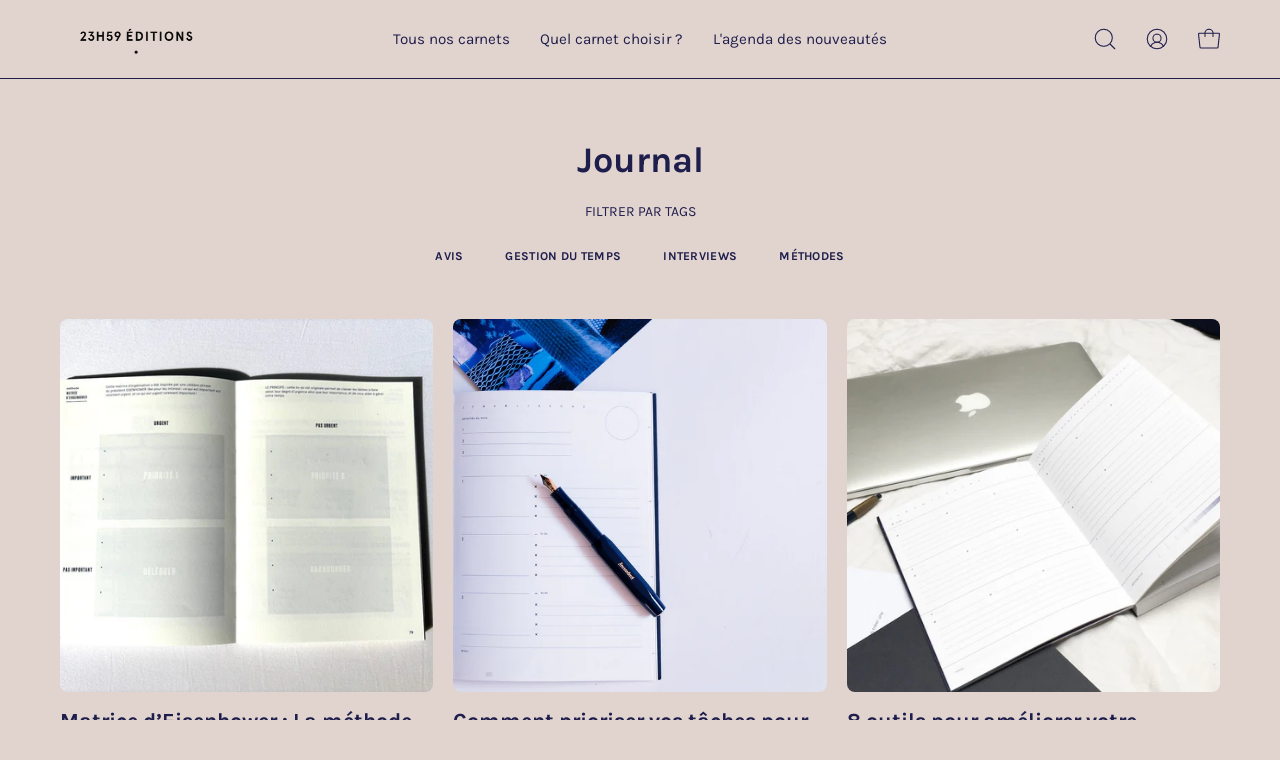

--- FILE ---
content_type: text/html; charset=utf-8
request_url: https://www.23heures59editions.com/blogs/news
body_size: 33967
content:
<!doctype html>
<html class="no-js no-touch" lang="fr">
<head>
  <!-- Hotjar Tracking Code for https://www.23heures59editions.com/ -->
<script>
    (function(h,o,t,j,a,r){
        h.hj=h.hj||function(){(h.hj.q=h.hj.q||[]).push(arguments)};
        h._hjSettings={hjid:2071606,hjsv:6};
        a=o.getElementsByTagName('head')[0];
        r=o.createElement('script');r.async=1;
        r.src=t+h._hjSettings.hjid+j+h._hjSettings.hjsv;
        a.appendChild(r);
    })(window,document,'https://static.hotjar.com/c/hotjar-','.js?sv=');
</script>
  

  <meta charset="utf-8">
  <meta http-equiv='X-UA-Compatible' content='IE=edge'>
  <meta name="viewport" content="width=device-width, height=device-height, initial-scale=1.0, minimum-scale=1.0">
  <link rel="canonical" href="https://www.23heures59editions.com/blogs/news" />
  <link rel="preconnect" href="https://cdn.shopify.com" crossorigin>
  <link rel="preconnect" href="https://fonts.shopify.com" crossorigin>
  <link rel="preconnect" href="https://monorail-edge.shopifysvc.com" crossorigin>

  

  <link href="//www.23heures59editions.com/cdn/shop/t/25/assets/theme.css?v=116106357691430137151738752789" as="style" rel="preload">
  <link href="//www.23heures59editions.com/cdn/shop/t/25/assets/lazysizes.min.js?v=111431644619468174291683900789" as="script" rel="preload">
  <link href="//www.23heures59editions.com/cdn/shop/t/25/assets/vendor.js?v=74877493214922022811683900789" as="script" rel="preload">
  <link href="//www.23heures59editions.com/cdn/shop/t/25/assets/theme.js?v=79294337568873280971683900789" as="script" rel="preload">

  <link rel="preload" as="image" href="//www.23heures59editions.com/cdn/shop/t/25/assets/loading.svg?v=91665432863842511931683900789"><style data-shopify>:root { --loader-image-size: 150px; }:root { --loader-image-size: 320px; }html:not(.is-loading) .loading-overlay { opacity: 0; visibility: hidden; pointer-events: none; }
    .loading-overlay { position: fixed; top: 0; left: 0; z-index: 99999; width: 100vw; height: 100vh; display: flex; align-items: center; justify-content: center; background: var(--bg); transition: opacity 0.3s ease-out, visibility 0s linear 0.3s; }
    .loading-overlay .loader__image--fallback { width: 320px; height: 100%; background: var(--loader-image) no-repeat center center/contain; }
    .loader__image__holder { position: absolute; top: 0; left: 0; width: 100%; height: 100%; font-size: 0; display: flex; align-items: center; justify-content: center; animation: pulse-loading 2s infinite ease-in-out; }
    .loader__image { max-width: 150px; height: auto; object-fit: contain; }
    #shop-hcaptcha-badge-container { display: none !important; }</style><script>
    const loadingAppearance = "once";
    const loaded = sessionStorage.getItem('loaded');

    if (loadingAppearance === 'once') {
      if (loaded === null) {
        sessionStorage.setItem('loaded', true);
        document.documentElement.classList.add('is-loading');
      }
    } else {
      document.documentElement.classList.add('is-loading');
    }
  </script><link rel="shortcut icon" href="//www.23heures59editions.com/cdn/shop/files/LOGO_23H59-200_32x32.jpg?v=1614728762" type="image/png" />
  <title>Journal | 23heures59 éditions &ndash; 23heures59éditions</title><meta name="description" content="Nous partagerons avec vous de l&#39;inspiration et des méthodes pour prendre le temps de réfléchir et commencer à écrire votre futur."><link rel="preload" as="font" href="//www.23heures59editions.com/cdn/fonts/karla/karla_n4.40497e07df527e6a50e58fb17ef1950c72f3e32c.woff2" type="font/woff2" crossorigin><link rel="preload" as="font" href="//www.23heures59editions.com/cdn/fonts/karla/karla_n7.4358a847d4875593d69cfc3f8cc0b44c17b3ed03.woff2" type="font/woff2" crossorigin>

<meta property="og:site_name" content="23heures59éditions">
<meta property="og:url" content="https://www.23heures59editions.com/blogs/news">
<meta property="og:title" content="Journal | 23heures59 éditions">
<meta property="og:type" content="website">
<meta property="og:description" content="Nous partagerons avec vous de l&#39;inspiration et des méthodes pour prendre le temps de réfléchir et commencer à écrire votre futur."><meta property="og:image" content="http://www.23heures59editions.com/cdn/shop/files/RS-2359_1b2afed5-600e-4327-a21b-49e9ef2f3e88.jpg?v=1632155833">
  <meta property="og:image:secure_url" content="https://www.23heures59editions.com/cdn/shop/files/RS-2359_1b2afed5-600e-4327-a21b-49e9ef2f3e88.jpg?v=1632155833">
  <meta property="og:image:width" content="1200">
  <meta property="og:image:height" content="628"><meta name="twitter:card" content="summary_large_image">
<meta name="twitter:title" content="Journal | 23heures59 éditions">
<meta name="twitter:description" content="Nous partagerons avec vous de l&#39;inspiration et des méthodes pour prendre le temps de réfléchir et commencer à écrire votre futur."><style data-shopify>@font-face {
  font-family: Karla;
  font-weight: 700;
  font-style: normal;
  font-display: swap;
  src: url("//www.23heures59editions.com/cdn/fonts/karla/karla_n7.4358a847d4875593d69cfc3f8cc0b44c17b3ed03.woff2") format("woff2"),
       url("//www.23heures59editions.com/cdn/fonts/karla/karla_n7.96e322f6d76ce794f25fa29e55d6997c3fb656b6.woff") format("woff");
}

@font-face {
  font-family: Karla;
  font-weight: 400;
  font-style: normal;
  font-display: swap;
  src: url("//www.23heures59editions.com/cdn/fonts/karla/karla_n4.40497e07df527e6a50e58fb17ef1950c72f3e32c.woff2") format("woff2"),
       url("//www.23heures59editions.com/cdn/fonts/karla/karla_n4.e9f6f9de321061073c6bfe03c28976ba8ce6ee18.woff") format("woff");
}



  @font-face {
  font-family: Karla;
  font-weight: 800;
  font-style: normal;
  font-display: swap;
  src: url("//www.23heures59editions.com/cdn/fonts/karla/karla_n8.b4b2fb2fd7c9e5cd3f943a09498004ad5459f5e6.woff2") format("woff2"),
       url("//www.23heures59editions.com/cdn/fonts/karla/karla_n8.f6a57bef4fdcaa31fffd290e403b010f69897424.woff") format("woff");
}




  @font-face {
  font-family: Karla;
  font-weight: 400;
  font-style: normal;
  font-display: swap;
  src: url("//www.23heures59editions.com/cdn/fonts/karla/karla_n4.40497e07df527e6a50e58fb17ef1950c72f3e32c.woff2") format("woff2"),
       url("//www.23heures59editions.com/cdn/fonts/karla/karla_n4.e9f6f9de321061073c6bfe03c28976ba8ce6ee18.woff") format("woff");
}




  @font-face {
  font-family: Karla;
  font-weight: 800;
  font-style: normal;
  font-display: swap;
  src: url("//www.23heures59editions.com/cdn/fonts/karla/karla_n8.b4b2fb2fd7c9e5cd3f943a09498004ad5459f5e6.woff2") format("woff2"),
       url("//www.23heures59editions.com/cdn/fonts/karla/karla_n8.f6a57bef4fdcaa31fffd290e403b010f69897424.woff") format("woff");
}




  @font-face {
  font-family: Karla;
  font-weight: 200;
  font-style: normal;
  font-display: swap;
  src: url("//www.23heures59editions.com/cdn/fonts/karla/karla_n2.c01c6abcceb59c2dfbe53f16f2fa746054360e79.woff2") format("woff2"),
       url("//www.23heures59editions.com/cdn/fonts/karla/karla_n2.1b2a0e8e4007556430943b5a277c57af80b4e6d6.woff") format("woff");
}




  @font-face {
  font-family: Karla;
  font-weight: 500;
  font-style: normal;
  font-display: swap;
  src: url("//www.23heures59editions.com/cdn/fonts/karla/karla_n5.0f2c50ba88af8c39d2756f2fc9dfccf18f808828.woff2") format("woff2"),
       url("//www.23heures59editions.com/cdn/fonts/karla/karla_n5.88d3e57f788ee4a41fa11fc99b9881ce077acdc2.woff") format("woff");
}




  @font-face {
  font-family: Karla;
  font-weight: 400;
  font-style: italic;
  font-display: swap;
  src: url("//www.23heures59editions.com/cdn/fonts/karla/karla_i4.2086039c16bcc3a78a72a2f7b471e3c4a7f873a6.woff2") format("woff2"),
       url("//www.23heures59editions.com/cdn/fonts/karla/karla_i4.7b9f59841a5960c16fa2a897a0716c8ebb183221.woff") format("woff");
}




  @font-face {
  font-family: Karla;
  font-weight: 700;
  font-style: italic;
  font-display: swap;
  src: url("//www.23heures59editions.com/cdn/fonts/karla/karla_i7.fe031cd65d6e02906286add4f6dda06afc2615f0.woff2") format("woff2"),
       url("//www.23heures59editions.com/cdn/fonts/karla/karla_i7.816d4949fa7f7d79314595d7003eda5b44e959e3.woff") format("woff");
}


:root {--COLOR-PRIMARY-OPPOSITE: #ffffff;
  --COLOR-PRIMARY-OPPOSITE-ALPHA-20: rgba(255, 255, 255, 0.2);
  --COLOR-PRIMARY-LIGHTEN-DARKEN-ALPHA-20: rgba(255, 114, 51, 0.2);
  --COLOR-PRIMARY-LIGHTEN-DARKEN-ALPHA-30: rgba(255, 114, 51, 0.3);

  --PRIMARY-BUTTONS-COLOR-BG: #ff4f00;
  --PRIMARY-BUTTONS-COLOR-TEXT: #ffffff;
  --PRIMARY-BUTTONS-COLOR-BORDER: #ff4f00;

  --PRIMARY-BUTTONS-COLOR-LIGHTEN-DARKEN: #ff7233;

  --PRIMARY-BUTTONS-COLOR-ALPHA-05: rgba(255, 79, 0, 0.05);
  --PRIMARY-BUTTONS-COLOR-ALPHA-10: rgba(255, 79, 0, 0.1);
  --PRIMARY-BUTTONS-COLOR-ALPHA-50: rgba(255, 79, 0, 0.5);--COLOR-SECONDARY-OPPOSITE: #ffffff;
  --COLOR-SECONDARY-OPPOSITE-ALPHA-20: rgba(255, 255, 255, 0.2);
  --COLOR-SECONDARY-LIGHTEN-DARKEN-ALPHA-20: rgba(255, 114, 51, 0.2);
  --COLOR-SECONDARY-LIGHTEN-DARKEN-ALPHA-30: rgba(255, 114, 51, 0.3);

  --SECONDARY-BUTTONS-COLOR-BG: #ff4f00;
  --SECONDARY-BUTTONS-COLOR-TEXT: #ffffff;
  --SECONDARY-BUTTONS-COLOR-BORDER: #ff4f00;

  --SECONDARY-BUTTONS-COLOR-ALPHA-05: rgba(255, 79, 0, 0.05);
  --SECONDARY-BUTTONS-COLOR-ALPHA-10: rgba(255, 79, 0, 0.1);
  --SECONDARY-BUTTONS-COLOR-ALPHA-50: rgba(255, 79, 0, 0.5);--OUTLINE-BUTTONS-PRIMARY-BG: transparent;
  --OUTLINE-BUTTONS-PRIMARY-TEXT: #ff4f00;
  --OUTLINE-BUTTONS-PRIMARY-BORDER: #ff4f00;
  --OUTLINE-BUTTONS-PRIMARY-BG-HOVER: rgba(255, 114, 51, 0.2);

  --OUTLINE-BUTTONS-SECONDARY-BG: transparent;
  --OUTLINE-BUTTONS-SECONDARY-TEXT: #ff4f00;
  --OUTLINE-BUTTONS-SECONDARY-BORDER: #ff4f00;
  --OUTLINE-BUTTONS-SECONDARY-BG-HOVER: rgba(255, 114, 51, 0.2);

  --OUTLINE-BUTTONS-WHITE-BG: transparent;
  --OUTLINE-BUTTONS-WHITE-TEXT: #ffffff;
  --OUTLINE-BUTTONS-WHITE-BORDER: #ffffff;

  --OUTLINE-BUTTONS-BLACK-BG: transparent;
  --OUTLINE-BUTTONS-BLACK-TEXT: #000000;
  --OUTLINE-BUTTONS-BLACK-BORDER: #000000;--OUTLINE-SOLID-BUTTONS-PRIMARY-BG: #ff4f00;
  --OUTLINE-SOLID-BUTTONS-PRIMARY-TEXT: #ffffff;
  --OUTLINE-SOLID-BUTTONS-PRIMARY-BORDER: #ffffff;
  --OUTLINE-SOLID-BUTTONS-PRIMARY-BG-HOVER: rgba(255, 255, 255, 0.2);

  --OUTLINE-SOLID-BUTTONS-SECONDARY-BG: #ff4f00;
  --OUTLINE-SOLID-BUTTONS-SECONDARY-TEXT: #ffffff;
  --OUTLINE-SOLID-BUTTONS-SECONDARY-BORDER: #ffffff;
  --OUTLINE-SOLID-BUTTONS-SECONDARY-BG-HOVER: rgba(255, 255, 255, 0.2);

  --OUTLINE-SOLID-BUTTONS-WHITE-BG: #ffffff;
  --OUTLINE-SOLID-BUTTONS-WHITE-TEXT: #000000;
  --OUTLINE-SOLID-BUTTONS-WHITE-BORDER: #000000;

  --OUTLINE-SOLID-BUTTONS-BLACK-BG: #000000;
  --OUTLINE-SOLID-BUTTONS-BLACK-TEXT: #ffffff;
  --OUTLINE-SOLID-BUTTONS-BLACK-BORDER: #ffffff;--COLOR-HEADING: #1e1e4c;
  --COLOR-TEXT: #1e1e4c;
  --COLOR-TEXT-DARKEN: #010103;
  --COLOR-TEXT-LIGHTEN: #3b3b95;
  --COLOR-TEXT-ALPHA-5: rgba(30, 30, 76, 0.05);
  --COLOR-TEXT-ALPHA-8: rgba(30, 30, 76, 0.08);
  --COLOR-TEXT-ALPHA-10: rgba(30, 30, 76, 0.1);
  --COLOR-TEXT-ALPHA-15: rgba(30, 30, 76, 0.15);
  --COLOR-TEXT-ALPHA-20: rgba(30, 30, 76, 0.2);
  --COLOR-TEXT-ALPHA-25: rgba(30, 30, 76, 0.25);
  --COLOR-TEXT-ALPHA-50: rgba(30, 30, 76, 0.5);
  --COLOR-TEXT-ALPHA-60: rgba(30, 30, 76, 0.6);
  --COLOR-TEXT-ALPHA-85: rgba(30, 30, 76, 0.85);

  --COLOR-BG: #e1d3ce;
  --COLOR-BG-ALPHA-25: rgba(225, 211, 206, 0.25);
  --COLOR-BG-ALPHA-35: rgba(225, 211, 206, 0.35);
  --COLOR-BG-ALPHA-60: rgba(225, 211, 206, 0.6);
  --COLOR-BG-ALPHA-65: rgba(225, 211, 206, 0.65);
  --COLOR-BG-ALPHA-85: rgba(225, 211, 206, 0.85);
  --COLOR-BG-OVERLAY: rgba(225, 211, 206, 0.75);
  --COLOR-BG-DARKEN: #ceb7ae;
  --COLOR-BG-LIGHTEN-DARKEN: #ceb7ae;
  --COLOR-BG-LIGHTEN-DARKEN-2: #bb9b8e;
  --COLOR-BG-LIGHTEN-DARKEN-3: #a87f6e;
  --COLOR-BG-LIGHTEN-DARKEN-4: #8d6556;
  --COLOR-BG-LIGHTEN-DARKEN-CONTRAST: #a77e6f;
  --COLOR-BG-LIGHTEN-DARKEN-CONTRAST-2: #8d6556;
  --COLOR-BG-LIGHTEN-DARKEN-CONTRAST-3: #6d4e43;
  --COLOR-BG-LIGHTEN-DARKEN-CONTRAST-4: #4e372f;

  --COLOR-BG-SECONDARY: #f4eae6;
  --COLOR-BG-SECONDARY-LIGHTEN-DARKEN: #e4ccc3;
  --COLOR-BG-SECONDARY-LIGHTEN-DARKEN-CONTRAST: #985b43;

  --COLOR-BG-ACCENT: #f4eae6;

  --COLOR-INPUT-BG: #e1d3ce;

  --COLOR-ACCENT: #ff4f00;
  --COLOR-ACCENT-TEXT: #fff;

  --COLOR-BORDER: #e1d3ce;
  --COLOR-BORDER-ALPHA-15: rgba(225, 211, 206, 0.15);
  --COLOR-BORDER-ALPHA-30: rgba(225, 211, 206, 0.3);
  --COLOR-BORDER-ALPHA-50: rgba(225, 211, 206, 0.5);
  --COLOR-BORDER-ALPHA-65: rgba(225, 211, 206, 0.65);
  --COLOR-BORDER-LIGHTEN-DARKEN: #a77e6f;
  --COLOR-BORDER-HAIRLINE: #dbcac5;

  --COLOR-SALE-BG: #bcb7d7;
  --COLOR-SALE-TEXT: #ffffff;
  --COLOR-CUSTOM-BG: #e4ff52;
  --COLOR-CUSTOM-TEXT: #1e1e4c;
  --COLOR-SOLD-BG: #d3d3d3;
  --COLOR-SOLD-TEXT: #1e1e4c;
  --COLOR-SAVING-BG: #6d52ff;
  --COLOR-SAVING-TEXT: #ffffff;

  --COLOR-WHITE-BLACK: fff;
  --COLOR-BLACK-WHITE: #000;--COLOR-DISABLED-GREY: rgba(30, 30, 76, 0.05);
  --COLOR-DISABLED-GREY-DARKEN: rgba(30, 30, 76, 0.45);
  --COLOR-ERROR: #D02E2E;
  --COLOR-ERROR-BG: #f3cbcb;
  --COLOR-SUCCESS: #56AD6A;
  --COLOR-SUCCESS-BG: #ECFEF0;
  --COLOR-WARN: #ECBD5E;
  --COLOR-TRANSPARENT: rgba(255, 255, 255, 0);

  --COLOR-WHITE: #ffffff;
  --COLOR-WHITE-DARKEN: #f2f2f2;
  --COLOR-WHITE-ALPHA-10: rgba(255, 255, 255, 0.1);
  --COLOR-WHITE-ALPHA-20: rgba(255, 255, 255, 0.2);
  --COLOR-WHITE-ALPHA-25: rgba(255, 255, 255, 0.25);
  --COLOR-WHITE-ALPHA-50: rgba(255, 255, 255, 0.5);
  --COLOR-WHITE-ALPHA-60: rgba(255, 255, 255, 0.6);
  --COLOR-BLACK: #000000;
  --COLOR-BLACK-LIGHTEN: #1a1a1a;
  --COLOR-BLACK-ALPHA-10: rgba(0, 0, 0, 0.1);
  --COLOR-BLACK-ALPHA-20: rgba(0, 0, 0, 0.2);
  --COLOR-BLACK-ALPHA-25: rgba(0, 0, 0, 0.25);
  --COLOR-BLACK-ALPHA-50: rgba(0, 0, 0, 0.5);
  --COLOR-BLACK-ALPHA-60: rgba(0, 0, 0, 0.6);--FONT-STACK-BODY: Karla, sans-serif;
  --FONT-STYLE-BODY: normal;
  --FONT-STYLE-BODY-ITALIC: italic;
  --FONT-ADJUST-BODY: 1.0;

  --FONT-WEIGHT-BODY: 400;
  --FONT-WEIGHT-BODY-LIGHT: 200;
  --FONT-WEIGHT-BODY-MEDIUM: 700;
  --FONT-WEIGHT-BODY-BOLD: 500;

  --FONT-STACK-HEADING: Karla, sans-serif;
  --FONT-STYLE-HEADING: normal;
  --FONT-STYLE-HEADING-ITALIC: italic;
  --FONT-ADJUST-HEADING: 0.9;

  --FONT-WEIGHT-HEADING: 700;
  --FONT-WEIGHT-HEADING-LIGHT: 400;
  --FONT-WEIGHT-HEADING-MEDIUM: 800;
  --FONT-WEIGHT-HEADING-BOLD: 800;

  --FONT-STACK-NAV: Karla, sans-serif;
  --FONT-STYLE-NAV: normal;
  --FONT-STYLE-NAV-ITALIC: italic;
  --FONT-ADJUST-NAV: 0.95;

  --FONT-WEIGHT-NAV: 400;
  --FONT-WEIGHT-NAV-LIGHT: 200;
  --FONT-WEIGHT-NAV-MEDIUM: 700;
  --FONT-WEIGHT-NAV-BOLD: 500;

  --FONT-STACK-BUTTON: Karla, sans-serif;
  --FONT-STYLE-BUTTON: normal;
  --FONT-STYLE-BUTTON-ITALIC: italic;
  --FONT-ADJUST-BUTTON: 0.8;

  --FONT-WEIGHT-BUTTON: 700;
  --FONT-WEIGHT-BUTTON-MEDIUM: 800;
  --FONT-WEIGHT-BUTTON-BOLD: 800;

  --FONT-STACK-SUBHEADING: Karla, sans-serif;
  --FONT-STYLE-SUBHEADING: normal;
  --FONT-STYLE-SUBHEADING-ITALIC: italic;
  --FONT-ADJUST-SUBHEADING: 1.0;

  --FONT-WEIGHT-SUBHEADING: 400;
  --FONT-WEIGHT-SUBHEADING-LIGHT: 200;
  --FONT-WEIGHT-SUBHEADING-MEDIUM: 700;
  --FONT-WEIGHT-SUBHEADING-BOLD: 500;

  

  --LETTER-SPACING-SUBHEADING: 0.0em;
  --LETTER-SPACING-BUTTON: 0.025em;

  --BUTTON-TEXT-CAPS: uppercase;
  --SUBHEADING-TEXT-CAPS: uppercase;--FONT-SIZE-INPUT: 1.0rem;--RADIUS: 8px;
  --RADIUS-SMALL: 8px;
  --RADIUS-TINY: 8px;
  --RADIUS-BADGE: 3px;
  --RADIUS-CHECKBOX: 4px;
  --RADIUS-TEXTAREA: 8px;--PRODUCT-MEDIA-PADDING-TOP: 100%;--BORDER-WIDTH: 1px;--STROKE-WIDTH: 12px;--SITE-WIDTH: 1440px;
  --SITE-WIDTH-NARROW: 840px;--ICON-ARROW-RIGHT: url( "//www.23heures59editions.com/cdn/shop/t/25/assets/icon-chevron-right.svg?v=115618353204357621731683900788" );--loading-svg: url( "//www.23heures59editions.com/cdn/shop/t/25/assets/loading.svg?v=91665432863842511931683900789" );
  --icon-check: url( "//www.23heures59editions.com/cdn/shop/t/25/assets/icon-check.svg?v=175316081881880408121683900788" );
  --icon-check-swatch: url( "//www.23heures59editions.com/cdn/shop/t/25/assets/icon-check-swatch.svg?v=131897745589030387781683900788" );
  --icon-zoom-in: url( "//www.23heures59editions.com/cdn/shop/t/25/assets/icon-zoom-in.svg?v=157433013461716915331683900789" );
  --icon-zoom-out: url( "//www.23heures59editions.com/cdn/shop/t/25/assets/icon-zoom-out.svg?v=164909107869959372931683900789" );--collection-sticky-bar-height: 0px;
  --collection-image-padding-top: 60%;

  --drawer-width: 400px;
  --drawer-transition: transform 0.4s cubic-bezier(0.46, 0.01, 0.32, 1);--gutter: 60px;
  --gutter-mobile: 20px;
  --grid-gutter: 20px;
  --grid-gutter-mobile: 35px;--inner: 20px;
  --inner-tablet: 18px;
  --inner-mobile: 16px;--grid: repeat(3, minmax(0, 1fr));
  --grid-tablet: repeat(3, minmax(0, 1fr));
  --grid-mobile: repeat(2, minmax(0, 1fr));
  --megamenu-grid: repeat(4, minmax(0, 1fr));
  --grid-row: 1 / span 3;--scrollbar-width: 0px;--overlay: #000;
  --overlay-opacity: 1;--swatch-width: 40px;
  --swatch-height: 20px;
  --swatch-size: 32px;
  --swatch-size-mobile: 30px;

  
  --move-offset: 20px;

  
  --autoplay-speed: 2200ms;

  

    --filter-bg: 1.0;--product-filter-bg: .97;
  }</style><link href="//www.23heures59editions.com/cdn/shop/t/25/assets/theme.css?v=116106357691430137151738752789" rel="stylesheet" type="text/css" media="all" /><script type="text/javascript">
    if (window.MSInputMethodContext && document.documentMode) {
      var scripts = document.getElementsByTagName('script')[0];
      var polyfill = document.createElement("script");
      polyfill.defer = true;
      polyfill.src = "//www.23heures59editions.com/cdn/shop/t/25/assets/ie11.js?v=164037955086922138091683900789";

      scripts.parentNode.insertBefore(polyfill, scripts);

      document.documentElement.classList.add('ie11');
    } else {
      document.documentElement.className = document.documentElement.className.replace('no-js', 'js');
    }

    document.addEventListener('lazyloaded', (e) => {
      const lazyImage = e.target.parentNode;
      if (lazyImage.classList.contains('lazy-image')) {
        // Wait for the fade in images animation to complete
        setTimeout(() => {
          lazyImage.style.backgroundImage = 'none';
        }, 500);
      }
    });

    let root = '/';
    if (root[root.length - 1] !== '/') {
      root = `${root}/`;
    }

    window.theme = {
      routes: {
        root: root,
        cart_url: "\/cart",
        cart_add_url: "\/cart\/add",
        cart_change_url: "\/cart\/change",
        shop_url: "https:\/\/www.23heures59editions.com",
        predictiveSearchUrl: '/search/suggest',
        product_recommendations_url: "\/recommendations\/products"
      },
      assets: {
        photoswipe: '//www.23heures59editions.com/cdn/shop/t/25/assets/photoswipe.js?v=162613001030112971491683900789',
        smoothscroll: '//www.23heures59editions.com/cdn/shop/t/25/assets/smoothscroll.js?v=37906625415260927261683900789',
        no_image: "//www.23heures59editions.com/cdn/shopifycloud/storefront/assets/no-image-2048-a2addb12_1024x.gif",
        swatches: '//www.23heures59editions.com/cdn/shop/t/25/assets/swatches.json?v=162398312908961449891695050484',
        base: "//www.23heures59editions.com/cdn/shop/t/25/assets/"
      },
      strings: {
        add_to_cart: "Ajouter au panier",
        cart_acceptance_error: "Vous devez accepter nos termes et conditions.",
        cart_empty: "Votre panier est actuellement vide.",
        cart_price: "Prix",
        cart_quantity: "Quantité",
        cart_items_one: "{{ count }} Objet",
        cart_items_many: "{{ count }} Objets",
        cart_title: "Panier",
        cart_total: "Total",
        continue_shopping: "Continuer vos achats",
        free: "Gratuit",
        limit_error: "Désolé, nous n\u0026#39;avons pas assez de stock.",
        preorder: "Pré-commander",
        remove: "Supprimer",
        sale_badge_text: " ",
        saving_badge: " ",
        saving_up_to_badge: " ",
        sold_out: "Épuisé",
        subscription: "Abonnement",
        unavailable: "Indisponible",
        unit_price_label: "Prix ​​unitaire",
        unit_price_separator: "par",
        zero_qty_error: "La quantité doit être supérieur à 0.",
        delete_confirm: "Êtes-vous certain(e) de vouloir supprimer cette adresse ?",
        newsletter_product_availability: "Prévenez-moi quand il est disponible"
      },
      icons: {
        plus: '<svg aria-hidden="true" focusable="false" role="presentation" class="icon icon-toggle-plus" viewBox="0 0 192 192"><path d="M30 96h132M96 30v132" stroke="currentColor" stroke-linecap="round" stroke-linejoin="round"/></svg>',
        minus: '<svg aria-hidden="true" focusable="false" role="presentation" class="icon icon-toggle-minus" viewBox="0 0 192 192"><path d="M30 96h132" stroke="currentColor" stroke-linecap="round" stroke-linejoin="round"/></svg>',
        close: '<svg aria-hidden="true" focusable="false" role="presentation" class="icon icon-close" viewBox="0 0 192 192"><path d="M150 42 42 150M150 150 42 42" stroke="currentColor" stroke-linecap="round" stroke-linejoin="round"/></svg>'
      },
      settings: {
        animations: false,
        cartType: "drawer",
        enableAcceptTerms: false,
        enableInfinityScroll: false,
        enablePaymentButton: true,
        gridImageSize: "cover",
        gridImageAspectRatio: 1,
        mobileMenuBehaviour: "link",
        productGridHover: "slideshow",
        savingBadgeType: "percentage",
        showSaleBadge: true,
        showSoldBadge: true,
        showSavingBadge: true,
        quickBuy: "quick_buy",
        suggestArticles: false,
        suggestCollections: true,
        suggestProducts: true,
        suggestPages: false,
        suggestionsResultsLimit: 10,
        currency_code_enable: true,
        hideInventoryCount: true,
        enableColorSwatchesCollection: true,
      },
      sizes: {
        mobile: 480,
        small: 768,
        large: 1024,
        widescreen: 1440
      },
      moneyFormat: "{{amount_with_comma_separator}}€",
      moneyWithCurrencyFormat: "{{amount_with_comma_separator}}€",
      subtotal: 0,
      info: {
        name: 'Palo Alto'
      },
      version: '5.0.0'
    };
    window.lazySizesConfig = window.lazySizesConfig || {};
    window.lazySizesConfig.preloadAfterLoad = true;
    window.PaloAlto = window.PaloAlto || {};
    window.slate = window.slate || {};
    window.isHeaderTransparent = false;
    window.stickyHeaderHeight = 60;
    window.lastWindowWidth = window.innerWidth || document.documentElement.clientWidth;
  </script>
  <script src="//www.23heures59editions.com/cdn/shop/t/25/assets/lazysizes.min.js?v=111431644619468174291683900789" async="async"></script><script src="//www.23heures59editions.com/cdn/shop/t/25/assets/vendor.js?v=74877493214922022811683900789" defer="defer"></script>
  <script src="//www.23heures59editions.com/cdn/shop/t/25/assets/theme.js?v=79294337568873280971683900789" defer="defer"></script><script>window.performance && window.performance.mark && window.performance.mark('shopify.content_for_header.start');</script><meta name="google-site-verification" content="uSuSN6OwcbXtsTOrkPaY2-8UsPZRJaCeCbSQRgx7AGM">
<meta id="shopify-digital-wallet" name="shopify-digital-wallet" content="/27254128693/digital_wallets/dialog">
<link rel="alternate" type="application/atom+xml" title="Feed" href="/blogs/news.atom" />
<link rel="next" href="/blogs/news?page=2">
<script async="async" src="/checkouts/internal/preloads.js?locale=fr-FR"></script>
<script id="shopify-features" type="application/json">{"accessToken":"5020b21aa34142b7b3555770acdaeb3e","betas":["rich-media-storefront-analytics"],"domain":"www.23heures59editions.com","predictiveSearch":true,"shopId":27254128693,"locale":"fr"}</script>
<script>var Shopify = Shopify || {};
Shopify.shop = "23h59edition.myshopify.com";
Shopify.locale = "fr";
Shopify.currency = {"active":"EUR","rate":"1.0"};
Shopify.country = "FR";
Shopify.theme = {"name":"Palo Alto 5.0 Custom","id":149214527834,"schema_name":"Palo Alto","schema_version":"5.0.0","theme_store_id":777,"role":"main"};
Shopify.theme.handle = "null";
Shopify.theme.style = {"id":null,"handle":null};
Shopify.cdnHost = "www.23heures59editions.com/cdn";
Shopify.routes = Shopify.routes || {};
Shopify.routes.root = "/";</script>
<script type="module">!function(o){(o.Shopify=o.Shopify||{}).modules=!0}(window);</script>
<script>!function(o){function n(){var o=[];function n(){o.push(Array.prototype.slice.apply(arguments))}return n.q=o,n}var t=o.Shopify=o.Shopify||{};t.loadFeatures=n(),t.autoloadFeatures=n()}(window);</script>
<script id="shop-js-analytics" type="application/json">{"pageType":"blog"}</script>
<script defer="defer" async type="module" src="//www.23heures59editions.com/cdn/shopifycloud/shop-js/modules/v2/client.init-shop-cart-sync_INwxTpsh.fr.esm.js"></script>
<script defer="defer" async type="module" src="//www.23heures59editions.com/cdn/shopifycloud/shop-js/modules/v2/chunk.common_YNAa1F1g.esm.js"></script>
<script type="module">
  await import("//www.23heures59editions.com/cdn/shopifycloud/shop-js/modules/v2/client.init-shop-cart-sync_INwxTpsh.fr.esm.js");
await import("//www.23heures59editions.com/cdn/shopifycloud/shop-js/modules/v2/chunk.common_YNAa1F1g.esm.js");

  window.Shopify.SignInWithShop?.initShopCartSync?.({"fedCMEnabled":true,"windoidEnabled":true});

</script>
<script>(function() {
  var isLoaded = false;
  function asyncLoad() {
    if (isLoaded) return;
    isLoaded = true;
    var urls = ["https:\/\/shopwebapp.dpd.fr\/shopify\/js\/dpd_maps.js?shop=23h59edition.myshopify.com","https:\/\/d1639lhkj5l89m.cloudfront.net\/js\/storefront\/uppromote.js?shop=23h59edition.myshopify.com","https:\/\/loox.io\/widget\/g4hcUJpT_e\/loox.1739446102849.js?shop=23h59edition.myshopify.com","https:\/\/bigblueprod-fast-tags.web.app\/shopify\/main.js?shop=23h59edition.myshopify.com#eyJhbGciOiJFUzI1NiIsImtpZCI6InExZHNwamdqdGUiLCJ0eXAiOiJKV1QifQ.eyJleHAiOjE3NjkxNzczMzgsImlzcyI6Imh0dHBzOi8vY2hlY2tvdXQtYXBpLmJp","https:\/\/bigblueprod-fast-tags.web.app\/shopify\/2.js?shop=23h59edition.myshopify.com#Z2JsdWUuY28vIiwic3ViIjoic19saXZlMDAwMSJ9.PW-jGN7GO5oqmuVAUjq9-MwMmvCVyHFNUZrTYFPhnkgajYSbwp_hef11u11uRQfeXdduERJeveswz-MaEDYBMg"];
    for (var i = 0; i < urls.length; i++) {
      var s = document.createElement('script');
      s.type = 'text/javascript';
      s.async = true;
      s.src = urls[i];
      var x = document.getElementsByTagName('script')[0];
      x.parentNode.insertBefore(s, x);
    }
  };
  if(window.attachEvent) {
    window.attachEvent('onload', asyncLoad);
  } else {
    window.addEventListener('load', asyncLoad, false);
  }
})();</script>
<script id="__st">var __st={"a":27254128693,"offset":3600,"reqid":"64c9a908-1776-4d9b-928b-8463a8dacec5-1768975606","pageurl":"www.23heures59editions.com\/blogs\/news","s":"blogs-48258482229","u":"6bdc49694462","p":"blog","rtyp":"blog","rid":48258482229};</script>
<script>window.ShopifyPaypalV4VisibilityTracking = true;</script>
<script id="captcha-bootstrap">!function(){'use strict';const t='contact',e='account',n='new_comment',o=[[t,t],['blogs',n],['comments',n],[t,'customer']],c=[[e,'customer_login'],[e,'guest_login'],[e,'recover_customer_password'],[e,'create_customer']],r=t=>t.map((([t,e])=>`form[action*='/${t}']:not([data-nocaptcha='true']) input[name='form_type'][value='${e}']`)).join(','),a=t=>()=>t?[...document.querySelectorAll(t)].map((t=>t.form)):[];function s(){const t=[...o],e=r(t);return a(e)}const i='password',u='form_key',d=['recaptcha-v3-token','g-recaptcha-response','h-captcha-response',i],f=()=>{try{return window.sessionStorage}catch{return}},m='__shopify_v',_=t=>t.elements[u];function p(t,e,n=!1){try{const o=window.sessionStorage,c=JSON.parse(o.getItem(e)),{data:r}=function(t){const{data:e,action:n}=t;return t[m]||n?{data:e,action:n}:{data:t,action:n}}(c);for(const[e,n]of Object.entries(r))t.elements[e]&&(t.elements[e].value=n);n&&o.removeItem(e)}catch(o){console.error('form repopulation failed',{error:o})}}const l='form_type',E='cptcha';function T(t){t.dataset[E]=!0}const w=window,h=w.document,L='Shopify',v='ce_forms',y='captcha';let A=!1;((t,e)=>{const n=(g='f06e6c50-85a8-45c8-87d0-21a2b65856fe',I='https://cdn.shopify.com/shopifycloud/storefront-forms-hcaptcha/ce_storefront_forms_captcha_hcaptcha.v1.5.2.iife.js',D={infoText:'Protégé par hCaptcha',privacyText:'Confidentialité',termsText:'Conditions'},(t,e,n)=>{const o=w[L][v],c=o.bindForm;if(c)return c(t,g,e,D).then(n);var r;o.q.push([[t,g,e,D],n]),r=I,A||(h.body.append(Object.assign(h.createElement('script'),{id:'captcha-provider',async:!0,src:r})),A=!0)});var g,I,D;w[L]=w[L]||{},w[L][v]=w[L][v]||{},w[L][v].q=[],w[L][y]=w[L][y]||{},w[L][y].protect=function(t,e){n(t,void 0,e),T(t)},Object.freeze(w[L][y]),function(t,e,n,w,h,L){const[v,y,A,g]=function(t,e,n){const i=e?o:[],u=t?c:[],d=[...i,...u],f=r(d),m=r(i),_=r(d.filter((([t,e])=>n.includes(e))));return[a(f),a(m),a(_),s()]}(w,h,L),I=t=>{const e=t.target;return e instanceof HTMLFormElement?e:e&&e.form},D=t=>v().includes(t);t.addEventListener('submit',(t=>{const e=I(t);if(!e)return;const n=D(e)&&!e.dataset.hcaptchaBound&&!e.dataset.recaptchaBound,o=_(e),c=g().includes(e)&&(!o||!o.value);(n||c)&&t.preventDefault(),c&&!n&&(function(t){try{if(!f())return;!function(t){const e=f();if(!e)return;const n=_(t);if(!n)return;const o=n.value;o&&e.removeItem(o)}(t);const e=Array.from(Array(32),(()=>Math.random().toString(36)[2])).join('');!function(t,e){_(t)||t.append(Object.assign(document.createElement('input'),{type:'hidden',name:u})),t.elements[u].value=e}(t,e),function(t,e){const n=f();if(!n)return;const o=[...t.querySelectorAll(`input[type='${i}']`)].map((({name:t})=>t)),c=[...d,...o],r={};for(const[a,s]of new FormData(t).entries())c.includes(a)||(r[a]=s);n.setItem(e,JSON.stringify({[m]:1,action:t.action,data:r}))}(t,e)}catch(e){console.error('failed to persist form',e)}}(e),e.submit())}));const S=(t,e)=>{t&&!t.dataset[E]&&(n(t,e.some((e=>e===t))),T(t))};for(const o of['focusin','change'])t.addEventListener(o,(t=>{const e=I(t);D(e)&&S(e,y())}));const B=e.get('form_key'),M=e.get(l),P=B&&M;t.addEventListener('DOMContentLoaded',(()=>{const t=y();if(P)for(const e of t)e.elements[l].value===M&&p(e,B);[...new Set([...A(),...v().filter((t=>'true'===t.dataset.shopifyCaptcha))])].forEach((e=>S(e,t)))}))}(h,new URLSearchParams(w.location.search),n,t,e,['guest_login'])})(!0,!0)}();</script>
<script integrity="sha256-4kQ18oKyAcykRKYeNunJcIwy7WH5gtpwJnB7kiuLZ1E=" data-source-attribution="shopify.loadfeatures" defer="defer" src="//www.23heures59editions.com/cdn/shopifycloud/storefront/assets/storefront/load_feature-a0a9edcb.js" crossorigin="anonymous"></script>
<script data-source-attribution="shopify.dynamic_checkout.dynamic.init">var Shopify=Shopify||{};Shopify.PaymentButton=Shopify.PaymentButton||{isStorefrontPortableWallets:!0,init:function(){window.Shopify.PaymentButton.init=function(){};var t=document.createElement("script");t.src="https://www.23heures59editions.com/cdn/shopifycloud/portable-wallets/latest/portable-wallets.fr.js",t.type="module",document.head.appendChild(t)}};
</script>
<script data-source-attribution="shopify.dynamic_checkout.buyer_consent">
  function portableWalletsHideBuyerConsent(e){var t=document.getElementById("shopify-buyer-consent"),n=document.getElementById("shopify-subscription-policy-button");t&&n&&(t.classList.add("hidden"),t.setAttribute("aria-hidden","true"),n.removeEventListener("click",e))}function portableWalletsShowBuyerConsent(e){var t=document.getElementById("shopify-buyer-consent"),n=document.getElementById("shopify-subscription-policy-button");t&&n&&(t.classList.remove("hidden"),t.removeAttribute("aria-hidden"),n.addEventListener("click",e))}window.Shopify?.PaymentButton&&(window.Shopify.PaymentButton.hideBuyerConsent=portableWalletsHideBuyerConsent,window.Shopify.PaymentButton.showBuyerConsent=portableWalletsShowBuyerConsent);
</script>
<script data-source-attribution="shopify.dynamic_checkout.cart.bootstrap">document.addEventListener("DOMContentLoaded",(function(){function t(){return document.querySelector("shopify-accelerated-checkout-cart, shopify-accelerated-checkout")}if(t())Shopify.PaymentButton.init();else{new MutationObserver((function(e,n){t()&&(Shopify.PaymentButton.init(),n.disconnect())})).observe(document.body,{childList:!0,subtree:!0})}}));
</script>
<script id='scb4127' type='text/javascript' async='' src='https://www.23heures59editions.com/cdn/shopifycloud/privacy-banner/storefront-banner.js'></script><link id="shopify-accelerated-checkout-styles" rel="stylesheet" media="screen" href="https://www.23heures59editions.com/cdn/shopifycloud/portable-wallets/latest/accelerated-checkout-backwards-compat.css" crossorigin="anonymous">
<style id="shopify-accelerated-checkout-cart">
        #shopify-buyer-consent {
  margin-top: 1em;
  display: inline-block;
  width: 100%;
}

#shopify-buyer-consent.hidden {
  display: none;
}

#shopify-subscription-policy-button {
  background: none;
  border: none;
  padding: 0;
  text-decoration: underline;
  font-size: inherit;
  cursor: pointer;
}

#shopify-subscription-policy-button::before {
  box-shadow: none;
}

      </style>

<script>window.performance && window.performance.mark && window.performance.mark('shopify.content_for_header.end');</script>




<script type="text/javascript">
    (function(c,l,a,r,i,t,y){
        c[a]=c[a]||function(){(c[a].q=c[a].q||[]).push(arguments)};
        t=l.createElement(r);t.async=1;t.src="https://www.clarity.ms/tag/"+i;
        y=l.getElementsByTagName(r)[0];y.parentNode.insertBefore(t,y);
    })(window, document, "clarity", "script", "kcl3gufy60");
</script>
  
<!-- BEGIN app block: shopify://apps/triplewhale/blocks/triple_pixel_snippet/483d496b-3f1a-4609-aea7-8eee3b6b7a2a --><link rel='preconnect dns-prefetch' href='https://api.config-security.com/' crossorigin />
<link rel='preconnect dns-prefetch' href='https://conf.config-security.com/' crossorigin />
<script>
/* >> TriplePixel :: start*/
window.TriplePixelData={TripleName:"23h59edition.myshopify.com",ver:"2.16",plat:"SHOPIFY",isHeadless:false,src:'SHOPIFY_EXT',product:{id:"",name:``,price:"",variant:""},search:"",collection:"",cart:"drawer",template:"blog",curr:"EUR" || "EUR"},function(W,H,A,L,E,_,B,N){function O(U,T,P,H,R){void 0===R&&(R=!1),H=new XMLHttpRequest,P?(H.open("POST",U,!0),H.setRequestHeader("Content-Type","text/plain")):H.open("GET",U,!0),H.send(JSON.stringify(P||{})),H.onreadystatechange=function(){4===H.readyState&&200===H.status?(R=H.responseText,U.includes("/first")?eval(R):P||(N[B]=R)):(299<H.status||H.status<200)&&T&&!R&&(R=!0,O(U,T-1,P))}}if(N=window,!N[H+"sn"]){N[H+"sn"]=1,L=function(){return Date.now().toString(36)+"_"+Math.random().toString(36)};try{A.setItem(H,1+(0|A.getItem(H)||0)),(E=JSON.parse(A.getItem(H+"U")||"[]")).push({u:location.href,r:document.referrer,t:Date.now(),id:L()}),A.setItem(H+"U",JSON.stringify(E))}catch(e){}var i,m,p;A.getItem('"!nC`')||(_=A,A=N,A[H]||(E=A[H]=function(t,e,i){return void 0===i&&(i=[]),"State"==t?E.s:(W=L(),(E._q=E._q||[]).push([W,t,e].concat(i)),W)},E.s="Installed",E._q=[],E.ch=W,B="configSecurityConfModel",N[B]=1,O("https://conf.config-security.com/model",5),i=L(),m=A[atob("c2NyZWVu")],_.setItem("di_pmt_wt",i),p={id:i,action:"profile",avatar:_.getItem("auth-security_rand_salt_"),time:m[atob("d2lkdGg=")]+":"+m[atob("aGVpZ2h0")],host:A.TriplePixelData.TripleName,plat:A.TriplePixelData.plat,url:window.location.href.slice(0,500),ref:document.referrer,ver:A.TriplePixelData.ver},O("https://api.config-security.com/event",5,p),O("https://api.config-security.com/first?host=".concat(p.host,"&plat=").concat(p.plat),5)))}}("","TriplePixel",localStorage);
/* << TriplePixel :: end*/
</script>



<!-- END app block --><link href="https://monorail-edge.shopifysvc.com" rel="dns-prefetch">
<script>(function(){if ("sendBeacon" in navigator && "performance" in window) {try {var session_token_from_headers = performance.getEntriesByType('navigation')[0].serverTiming.find(x => x.name == '_s').description;} catch {var session_token_from_headers = undefined;}var session_cookie_matches = document.cookie.match(/_shopify_s=([^;]*)/);var session_token_from_cookie = session_cookie_matches && session_cookie_matches.length === 2 ? session_cookie_matches[1] : "";var session_token = session_token_from_headers || session_token_from_cookie || "";function handle_abandonment_event(e) {var entries = performance.getEntries().filter(function(entry) {return /monorail-edge.shopifysvc.com/.test(entry.name);});if (!window.abandonment_tracked && entries.length === 0) {window.abandonment_tracked = true;var currentMs = Date.now();var navigation_start = performance.timing.navigationStart;var payload = {shop_id: 27254128693,url: window.location.href,navigation_start,duration: currentMs - navigation_start,session_token,page_type: "blog"};window.navigator.sendBeacon("https://monorail-edge.shopifysvc.com/v1/produce", JSON.stringify({schema_id: "online_store_buyer_site_abandonment/1.1",payload: payload,metadata: {event_created_at_ms: currentMs,event_sent_at_ms: currentMs}}));}}window.addEventListener('pagehide', handle_abandonment_event);}}());</script>
<script id="web-pixels-manager-setup">(function e(e,d,r,n,o){if(void 0===o&&(o={}),!Boolean(null===(a=null===(i=window.Shopify)||void 0===i?void 0:i.analytics)||void 0===a?void 0:a.replayQueue)){var i,a;window.Shopify=window.Shopify||{};var t=window.Shopify;t.analytics=t.analytics||{};var s=t.analytics;s.replayQueue=[],s.publish=function(e,d,r){return s.replayQueue.push([e,d,r]),!0};try{self.performance.mark("wpm:start")}catch(e){}var l=function(){var e={modern:/Edge?\/(1{2}[4-9]|1[2-9]\d|[2-9]\d{2}|\d{4,})\.\d+(\.\d+|)|Firefox\/(1{2}[4-9]|1[2-9]\d|[2-9]\d{2}|\d{4,})\.\d+(\.\d+|)|Chrom(ium|e)\/(9{2}|\d{3,})\.\d+(\.\d+|)|(Maci|X1{2}).+ Version\/(15\.\d+|(1[6-9]|[2-9]\d|\d{3,})\.\d+)([,.]\d+|)( \(\w+\)|)( Mobile\/\w+|) Safari\/|Chrome.+OPR\/(9{2}|\d{3,})\.\d+\.\d+|(CPU[ +]OS|iPhone[ +]OS|CPU[ +]iPhone|CPU IPhone OS|CPU iPad OS)[ +]+(15[._]\d+|(1[6-9]|[2-9]\d|\d{3,})[._]\d+)([._]\d+|)|Android:?[ /-](13[3-9]|1[4-9]\d|[2-9]\d{2}|\d{4,})(\.\d+|)(\.\d+|)|Android.+Firefox\/(13[5-9]|1[4-9]\d|[2-9]\d{2}|\d{4,})\.\d+(\.\d+|)|Android.+Chrom(ium|e)\/(13[3-9]|1[4-9]\d|[2-9]\d{2}|\d{4,})\.\d+(\.\d+|)|SamsungBrowser\/([2-9]\d|\d{3,})\.\d+/,legacy:/Edge?\/(1[6-9]|[2-9]\d|\d{3,})\.\d+(\.\d+|)|Firefox\/(5[4-9]|[6-9]\d|\d{3,})\.\d+(\.\d+|)|Chrom(ium|e)\/(5[1-9]|[6-9]\d|\d{3,})\.\d+(\.\d+|)([\d.]+$|.*Safari\/(?![\d.]+ Edge\/[\d.]+$))|(Maci|X1{2}).+ Version\/(10\.\d+|(1[1-9]|[2-9]\d|\d{3,})\.\d+)([,.]\d+|)( \(\w+\)|)( Mobile\/\w+|) Safari\/|Chrome.+OPR\/(3[89]|[4-9]\d|\d{3,})\.\d+\.\d+|(CPU[ +]OS|iPhone[ +]OS|CPU[ +]iPhone|CPU IPhone OS|CPU iPad OS)[ +]+(10[._]\d+|(1[1-9]|[2-9]\d|\d{3,})[._]\d+)([._]\d+|)|Android:?[ /-](13[3-9]|1[4-9]\d|[2-9]\d{2}|\d{4,})(\.\d+|)(\.\d+|)|Mobile Safari.+OPR\/([89]\d|\d{3,})\.\d+\.\d+|Android.+Firefox\/(13[5-9]|1[4-9]\d|[2-9]\d{2}|\d{4,})\.\d+(\.\d+|)|Android.+Chrom(ium|e)\/(13[3-9]|1[4-9]\d|[2-9]\d{2}|\d{4,})\.\d+(\.\d+|)|Android.+(UC? ?Browser|UCWEB|U3)[ /]?(15\.([5-9]|\d{2,})|(1[6-9]|[2-9]\d|\d{3,})\.\d+)\.\d+|SamsungBrowser\/(5\.\d+|([6-9]|\d{2,})\.\d+)|Android.+MQ{2}Browser\/(14(\.(9|\d{2,})|)|(1[5-9]|[2-9]\d|\d{3,})(\.\d+|))(\.\d+|)|K[Aa][Ii]OS\/(3\.\d+|([4-9]|\d{2,})\.\d+)(\.\d+|)/},d=e.modern,r=e.legacy,n=navigator.userAgent;return n.match(d)?"modern":n.match(r)?"legacy":"unknown"}(),u="modern"===l?"modern":"legacy",c=(null!=n?n:{modern:"",legacy:""})[u],f=function(e){return[e.baseUrl,"/wpm","/b",e.hashVersion,"modern"===e.buildTarget?"m":"l",".js"].join("")}({baseUrl:d,hashVersion:r,buildTarget:u}),m=function(e){var d=e.version,r=e.bundleTarget,n=e.surface,o=e.pageUrl,i=e.monorailEndpoint;return{emit:function(e){var a=e.status,t=e.errorMsg,s=(new Date).getTime(),l=JSON.stringify({metadata:{event_sent_at_ms:s},events:[{schema_id:"web_pixels_manager_load/3.1",payload:{version:d,bundle_target:r,page_url:o,status:a,surface:n,error_msg:t},metadata:{event_created_at_ms:s}}]});if(!i)return console&&console.warn&&console.warn("[Web Pixels Manager] No Monorail endpoint provided, skipping logging."),!1;try{return self.navigator.sendBeacon.bind(self.navigator)(i,l)}catch(e){}var u=new XMLHttpRequest;try{return u.open("POST",i,!0),u.setRequestHeader("Content-Type","text/plain"),u.send(l),!0}catch(e){return console&&console.warn&&console.warn("[Web Pixels Manager] Got an unhandled error while logging to Monorail."),!1}}}}({version:r,bundleTarget:l,surface:e.surface,pageUrl:self.location.href,monorailEndpoint:e.monorailEndpoint});try{o.browserTarget=l,function(e){var d=e.src,r=e.async,n=void 0===r||r,o=e.onload,i=e.onerror,a=e.sri,t=e.scriptDataAttributes,s=void 0===t?{}:t,l=document.createElement("script"),u=document.querySelector("head"),c=document.querySelector("body");if(l.async=n,l.src=d,a&&(l.integrity=a,l.crossOrigin="anonymous"),s)for(var f in s)if(Object.prototype.hasOwnProperty.call(s,f))try{l.dataset[f]=s[f]}catch(e){}if(o&&l.addEventListener("load",o),i&&l.addEventListener("error",i),u)u.appendChild(l);else{if(!c)throw new Error("Did not find a head or body element to append the script");c.appendChild(l)}}({src:f,async:!0,onload:function(){if(!function(){var e,d;return Boolean(null===(d=null===(e=window.Shopify)||void 0===e?void 0:e.analytics)||void 0===d?void 0:d.initialized)}()){var d=window.webPixelsManager.init(e)||void 0;if(d){var r=window.Shopify.analytics;r.replayQueue.forEach((function(e){var r=e[0],n=e[1],o=e[2];d.publishCustomEvent(r,n,o)})),r.replayQueue=[],r.publish=d.publishCustomEvent,r.visitor=d.visitor,r.initialized=!0}}},onerror:function(){return m.emit({status:"failed",errorMsg:"".concat(f," has failed to load")})},sri:function(e){var d=/^sha384-[A-Za-z0-9+/=]+$/;return"string"==typeof e&&d.test(e)}(c)?c:"",scriptDataAttributes:o}),m.emit({status:"loading"})}catch(e){m.emit({status:"failed",errorMsg:(null==e?void 0:e.message)||"Unknown error"})}}})({shopId: 27254128693,storefrontBaseUrl: "https://www.23heures59editions.com",extensionsBaseUrl: "https://extensions.shopifycdn.com/cdn/shopifycloud/web-pixels-manager",monorailEndpoint: "https://monorail-edge.shopifysvc.com/unstable/produce_batch",surface: "storefront-renderer",enabledBetaFlags: ["2dca8a86"],webPixelsConfigList: [{"id":"2245984602","configuration":"{\"webPixelName\":\"Judge.me\"}","eventPayloadVersion":"v1","runtimeContext":"STRICT","scriptVersion":"34ad157958823915625854214640f0bf","type":"APP","apiClientId":683015,"privacyPurposes":["ANALYTICS"],"dataSharingAdjustments":{"protectedCustomerApprovalScopes":["read_customer_email","read_customer_name","read_customer_personal_data","read_customer_phone"]}},{"id":"1708917082","configuration":"{\"publicKey\":\"pub_fbd00d96d2435540cf2f\",\"apiUrl\":\"https:\\\/\\\/tracking.refersion.com\"}","eventPayloadVersion":"v1","runtimeContext":"STRICT","scriptVersion":"0fb80394591dba97de0fece487c9c5e4","type":"APP","apiClientId":147004,"privacyPurposes":["ANALYTICS","SALE_OF_DATA"],"dataSharingAdjustments":{"protectedCustomerApprovalScopes":["read_customer_email","read_customer_name","read_customer_personal_data"]}},{"id":"1046053210","configuration":"{\"config\":\"{\\\"pixel_id\\\":\\\"G-C3HQ840MVS\\\",\\\"target_country\\\":\\\"FR\\\",\\\"gtag_events\\\":[{\\\"type\\\":\\\"search\\\",\\\"action_label\\\":[\\\"G-C3HQ840MVS\\\",\\\"AW-699918140\\\/dMRCCIKDnuECELzO380C\\\"]},{\\\"type\\\":\\\"begin_checkout\\\",\\\"action_label\\\":[\\\"G-C3HQ840MVS\\\",\\\"AW-699918140\\\/M5TLCP-CnuECELzO380C\\\"]},{\\\"type\\\":\\\"view_item\\\",\\\"action_label\\\":[\\\"G-C3HQ840MVS\\\",\\\"AW-699918140\\\/yDmzCPmCnuECELzO380C\\\",\\\"MC-K2MGN6Y1JW\\\"]},{\\\"type\\\":\\\"purchase\\\",\\\"action_label\\\":[\\\"G-C3HQ840MVS\\\",\\\"AW-699918140\\\/GXvRCPaCnuECELzO380C\\\",\\\"MC-K2MGN6Y1JW\\\"]},{\\\"type\\\":\\\"page_view\\\",\\\"action_label\\\":[\\\"G-C3HQ840MVS\\\",\\\"AW-699918140\\\/ruscCPOCnuECELzO380C\\\",\\\"MC-K2MGN6Y1JW\\\"]},{\\\"type\\\":\\\"add_payment_info\\\",\\\"action_label\\\":[\\\"G-C3HQ840MVS\\\",\\\"AW-699918140\\\/jGM6CIWDnuECELzO380C\\\"]},{\\\"type\\\":\\\"add_to_cart\\\",\\\"action_label\\\":[\\\"G-C3HQ840MVS\\\",\\\"AW-699918140\\\/IuFDCPyCnuECELzO380C\\\"]}],\\\"enable_monitoring_mode\\\":false}\"}","eventPayloadVersion":"v1","runtimeContext":"OPEN","scriptVersion":"b2a88bafab3e21179ed38636efcd8a93","type":"APP","apiClientId":1780363,"privacyPurposes":[],"dataSharingAdjustments":{"protectedCustomerApprovalScopes":["read_customer_address","read_customer_email","read_customer_name","read_customer_personal_data","read_customer_phone"]}},{"id":"1009647962","configuration":"{\"shopId\":\"132050\",\"env\":\"production\",\"metaData\":\"[]\"}","eventPayloadVersion":"v1","runtimeContext":"STRICT","scriptVersion":"bfd9a967c6567947e7b2121ef63afeee","type":"APP","apiClientId":2773553,"privacyPurposes":[],"dataSharingAdjustments":{"protectedCustomerApprovalScopes":["read_customer_address","read_customer_email","read_customer_name","read_customer_personal_data","read_customer_phone"]}},{"id":"810287450","configuration":"{\"token\":\"eyJhbGciOiJFUzI1NiIsImtpZCI6InExZHNwamdqdGUiLCJ0eXAiOiJKV1QifQ.eyJleHAiOjE3NjkxNzczMzgsImlzcyI6Imh0dHBzOi8vY2hlY2tvdXQtYXBpLmJpZ2JsdWUuY28vIiwic3ViIjoic19saXZlMDAwMSJ9.PW-jGN7GO5oqmuVAUjq9-MwMmvCVyHFNUZrTYFPhnkgajYSbwp_hef11u11uRQfeXdduERJeveswz-MaEDYBMg\"}","eventPayloadVersion":"v1","runtimeContext":"STRICT","scriptVersion":"1e8cf5dac0cde16e9800d21ae75e4d4a","type":"APP","apiClientId":2879589,"privacyPurposes":["ANALYTICS","MARKETING","SALE_OF_DATA"],"dataSharingAdjustments":{"protectedCustomerApprovalScopes":["read_customer_address","read_customer_email","read_customer_name","read_customer_personal_data","read_customer_phone"]}},{"id":"393773402","configuration":"{\"pixel_id\":\"1201158706938758\",\"pixel_type\":\"facebook_pixel\",\"metaapp_system_user_token\":\"-\"}","eventPayloadVersion":"v1","runtimeContext":"OPEN","scriptVersion":"ca16bc87fe92b6042fbaa3acc2fbdaa6","type":"APP","apiClientId":2329312,"privacyPurposes":["ANALYTICS","MARKETING","SALE_OF_DATA"],"dataSharingAdjustments":{"protectedCustomerApprovalScopes":["read_customer_address","read_customer_email","read_customer_name","read_customer_personal_data","read_customer_phone"]}},{"id":"260342106","configuration":"{\"shopId\":\"23h59edition.myshopify.com\"}","eventPayloadVersion":"v1","runtimeContext":"STRICT","scriptVersion":"674c31de9c131805829c42a983792da6","type":"APP","apiClientId":2753413,"privacyPurposes":["ANALYTICS","MARKETING","SALE_OF_DATA"],"dataSharingAdjustments":{"protectedCustomerApprovalScopes":["read_customer_address","read_customer_email","read_customer_name","read_customer_personal_data","read_customer_phone"]}},{"id":"150045018","configuration":"{\"tagID\":\"2613274953683\"}","eventPayloadVersion":"v1","runtimeContext":"STRICT","scriptVersion":"18031546ee651571ed29edbe71a3550b","type":"APP","apiClientId":3009811,"privacyPurposes":["ANALYTICS","MARKETING","SALE_OF_DATA"],"dataSharingAdjustments":{"protectedCustomerApprovalScopes":["read_customer_address","read_customer_email","read_customer_name","read_customer_personal_data","read_customer_phone"]}},{"id":"99254618","configuration":"{\"myshopifyDomain\":\"23h59edition.myshopify.com\"}","eventPayloadVersion":"v1","runtimeContext":"STRICT","scriptVersion":"23b97d18e2aa74363140dc29c9284e87","type":"APP","apiClientId":2775569,"privacyPurposes":["ANALYTICS","MARKETING","SALE_OF_DATA"],"dataSharingAdjustments":{"protectedCustomerApprovalScopes":["read_customer_address","read_customer_email","read_customer_name","read_customer_phone","read_customer_personal_data"]}},{"id":"141132122","eventPayloadVersion":"1","runtimeContext":"LAX","scriptVersion":"39","type":"CUSTOM","privacyPurposes":[],"name":"GTM \u0026 Tracking"},{"id":"shopify-app-pixel","configuration":"{}","eventPayloadVersion":"v1","runtimeContext":"STRICT","scriptVersion":"0450","apiClientId":"shopify-pixel","type":"APP","privacyPurposes":["ANALYTICS","MARKETING"]},{"id":"shopify-custom-pixel","eventPayloadVersion":"v1","runtimeContext":"LAX","scriptVersion":"0450","apiClientId":"shopify-pixel","type":"CUSTOM","privacyPurposes":["ANALYTICS","MARKETING"]}],isMerchantRequest: false,initData: {"shop":{"name":"23heures59éditions","paymentSettings":{"currencyCode":"EUR"},"myshopifyDomain":"23h59edition.myshopify.com","countryCode":"FR","storefrontUrl":"https:\/\/www.23heures59editions.com"},"customer":null,"cart":null,"checkout":null,"productVariants":[],"purchasingCompany":null},},"https://www.23heures59editions.com/cdn","fcfee988w5aeb613cpc8e4bc33m6693e112",{"modern":"","legacy":""},{"shopId":"27254128693","storefrontBaseUrl":"https:\/\/www.23heures59editions.com","extensionBaseUrl":"https:\/\/extensions.shopifycdn.com\/cdn\/shopifycloud\/web-pixels-manager","surface":"storefront-renderer","enabledBetaFlags":"[\"2dca8a86\"]","isMerchantRequest":"false","hashVersion":"fcfee988w5aeb613cpc8e4bc33m6693e112","publish":"custom","events":"[[\"page_viewed\",{}]]"});</script><script>
  window.ShopifyAnalytics = window.ShopifyAnalytics || {};
  window.ShopifyAnalytics.meta = window.ShopifyAnalytics.meta || {};
  window.ShopifyAnalytics.meta.currency = 'EUR';
  var meta = {"page":{"pageType":"blog","resourceType":"blog","resourceId":48258482229,"requestId":"64c9a908-1776-4d9b-928b-8463a8dacec5-1768975606"}};
  for (var attr in meta) {
    window.ShopifyAnalytics.meta[attr] = meta[attr];
  }
</script>
<script class="analytics">
  (function () {
    var customDocumentWrite = function(content) {
      var jquery = null;

      if (window.jQuery) {
        jquery = window.jQuery;
      } else if (window.Checkout && window.Checkout.$) {
        jquery = window.Checkout.$;
      }

      if (jquery) {
        jquery('body').append(content);
      }
    };

    var hasLoggedConversion = function(token) {
      if (token) {
        return document.cookie.indexOf('loggedConversion=' + token) !== -1;
      }
      return false;
    }

    var setCookieIfConversion = function(token) {
      if (token) {
        var twoMonthsFromNow = new Date(Date.now());
        twoMonthsFromNow.setMonth(twoMonthsFromNow.getMonth() + 2);

        document.cookie = 'loggedConversion=' + token + '; expires=' + twoMonthsFromNow;
      }
    }

    var trekkie = window.ShopifyAnalytics.lib = window.trekkie = window.trekkie || [];
    if (trekkie.integrations) {
      return;
    }
    trekkie.methods = [
      'identify',
      'page',
      'ready',
      'track',
      'trackForm',
      'trackLink'
    ];
    trekkie.factory = function(method) {
      return function() {
        var args = Array.prototype.slice.call(arguments);
        args.unshift(method);
        trekkie.push(args);
        return trekkie;
      };
    };
    for (var i = 0; i < trekkie.methods.length; i++) {
      var key = trekkie.methods[i];
      trekkie[key] = trekkie.factory(key);
    }
    trekkie.load = function(config) {
      trekkie.config = config || {};
      trekkie.config.initialDocumentCookie = document.cookie;
      var first = document.getElementsByTagName('script')[0];
      var script = document.createElement('script');
      script.type = 'text/javascript';
      script.onerror = function(e) {
        var scriptFallback = document.createElement('script');
        scriptFallback.type = 'text/javascript';
        scriptFallback.onerror = function(error) {
                var Monorail = {
      produce: function produce(monorailDomain, schemaId, payload) {
        var currentMs = new Date().getTime();
        var event = {
          schema_id: schemaId,
          payload: payload,
          metadata: {
            event_created_at_ms: currentMs,
            event_sent_at_ms: currentMs
          }
        };
        return Monorail.sendRequest("https://" + monorailDomain + "/v1/produce", JSON.stringify(event));
      },
      sendRequest: function sendRequest(endpointUrl, payload) {
        // Try the sendBeacon API
        if (window && window.navigator && typeof window.navigator.sendBeacon === 'function' && typeof window.Blob === 'function' && !Monorail.isIos12()) {
          var blobData = new window.Blob([payload], {
            type: 'text/plain'
          });

          if (window.navigator.sendBeacon(endpointUrl, blobData)) {
            return true;
          } // sendBeacon was not successful

        } // XHR beacon

        var xhr = new XMLHttpRequest();

        try {
          xhr.open('POST', endpointUrl);
          xhr.setRequestHeader('Content-Type', 'text/plain');
          xhr.send(payload);
        } catch (e) {
          console.log(e);
        }

        return false;
      },
      isIos12: function isIos12() {
        return window.navigator.userAgent.lastIndexOf('iPhone; CPU iPhone OS 12_') !== -1 || window.navigator.userAgent.lastIndexOf('iPad; CPU OS 12_') !== -1;
      }
    };
    Monorail.produce('monorail-edge.shopifysvc.com',
      'trekkie_storefront_load_errors/1.1',
      {shop_id: 27254128693,
      theme_id: 149214527834,
      app_name: "storefront",
      context_url: window.location.href,
      source_url: "//www.23heures59editions.com/cdn/s/trekkie.storefront.cd680fe47e6c39ca5d5df5f0a32d569bc48c0f27.min.js"});

        };
        scriptFallback.async = true;
        scriptFallback.src = '//www.23heures59editions.com/cdn/s/trekkie.storefront.cd680fe47e6c39ca5d5df5f0a32d569bc48c0f27.min.js';
        first.parentNode.insertBefore(scriptFallback, first);
      };
      script.async = true;
      script.src = '//www.23heures59editions.com/cdn/s/trekkie.storefront.cd680fe47e6c39ca5d5df5f0a32d569bc48c0f27.min.js';
      first.parentNode.insertBefore(script, first);
    };
    trekkie.load(
      {"Trekkie":{"appName":"storefront","development":false,"defaultAttributes":{"shopId":27254128693,"isMerchantRequest":null,"themeId":149214527834,"themeCityHash":"2955336073181272206","contentLanguage":"fr","currency":"EUR","eventMetadataId":"7d5be318-d4a6-4768-9086-83da321c340e"},"isServerSideCookieWritingEnabled":true,"monorailRegion":"shop_domain","enabledBetaFlags":["65f19447"]},"Session Attribution":{},"S2S":{"facebookCapiEnabled":true,"source":"trekkie-storefront-renderer","apiClientId":580111}}
    );

    var loaded = false;
    trekkie.ready(function() {
      if (loaded) return;
      loaded = true;

      window.ShopifyAnalytics.lib = window.trekkie;

      var originalDocumentWrite = document.write;
      document.write = customDocumentWrite;
      try { window.ShopifyAnalytics.merchantGoogleAnalytics.call(this); } catch(error) {};
      document.write = originalDocumentWrite;

      window.ShopifyAnalytics.lib.page(null,{"pageType":"blog","resourceType":"blog","resourceId":48258482229,"requestId":"64c9a908-1776-4d9b-928b-8463a8dacec5-1768975606","shopifyEmitted":true});

      var match = window.location.pathname.match(/checkouts\/(.+)\/(thank_you|post_purchase)/)
      var token = match? match[1]: undefined;
      if (!hasLoggedConversion(token)) {
        setCookieIfConversion(token);
        
      }
    });


        var eventsListenerScript = document.createElement('script');
        eventsListenerScript.async = true;
        eventsListenerScript.src = "//www.23heures59editions.com/cdn/shopifycloud/storefront/assets/shop_events_listener-3da45d37.js";
        document.getElementsByTagName('head')[0].appendChild(eventsListenerScript);

})();</script>
  <script>
  if (!window.ga || (window.ga && typeof window.ga !== 'function')) {
    window.ga = function ga() {
      (window.ga.q = window.ga.q || []).push(arguments);
      if (window.Shopify && window.Shopify.analytics && typeof window.Shopify.analytics.publish === 'function') {
        window.Shopify.analytics.publish("ga_stub_called", {}, {sendTo: "google_osp_migration"});
      }
      console.error("Shopify's Google Analytics stub called with:", Array.from(arguments), "\nSee https://help.shopify.com/manual/promoting-marketing/pixels/pixel-migration#google for more information.");
    };
    if (window.Shopify && window.Shopify.analytics && typeof window.Shopify.analytics.publish === 'function') {
      window.Shopify.analytics.publish("ga_stub_initialized", {}, {sendTo: "google_osp_migration"});
    }
  }
</script>
<script
  defer
  src="https://www.23heures59editions.com/cdn/shopifycloud/perf-kit/shopify-perf-kit-3.0.4.min.js"
  data-application="storefront-renderer"
  data-shop-id="27254128693"
  data-render-region="gcp-us-east1"
  data-page-type="blog"
  data-theme-instance-id="149214527834"
  data-theme-name="Palo Alto"
  data-theme-version="5.0.0"
  data-monorail-region="shop_domain"
  data-resource-timing-sampling-rate="10"
  data-shs="true"
  data-shs-beacon="true"
  data-shs-export-with-fetch="true"
  data-shs-logs-sample-rate="1"
  data-shs-beacon-endpoint="https://www.23heures59editions.com/api/collect"
></script>
</head><body id="journal-23heures59-editions" class="template-blog body--rounded-corners  no-outline" data-animations="false"><div class="loading-overlay"><style data-shopify>:root { --loader-image: var(--loading-svg); }</style><div class="loader loader--image">
      <div class="loader__image__holder"><div class="loader__image loader__image--fallback"></div></div>
    </div>
  </div><a class="in-page-link skip-link" data-skip-content href="#MainContent">Aller au contenu</a>

  <!-- BEGIN sections: group-header -->
<div id="shopify-section-sections--18937894502746__header" class="shopify-section shopify-section-group-group-header shopify-section-header"><div id="nav-drawer" class="drawer drawer--right drawer--nav cv-h" role="navigation" style="--highlight: #ff4f00;" data-drawer>
  <div class="drawer__header"><div class="drawer__title"><a href="/" class="drawer__logo"><img
        class="drawer__logo-image lazyload"
        src="//www.23heures59editions.com/cdn/shop/files/23H59-typo-marine_54d56441-f03a-41e7-aa61-97cc449e9267_small.png?v=1696605734"
        data-src="//www.23heures59editions.com/cdn/shop/files/23H59-typo-marine_54d56441-f03a-41e7-aa61-97cc449e9267_{width}x.png?v=1696605734"
        data-widths= "[180, 360, 540, 720, 900, 1080, 1296, 1512, 1728, 2048, 2450, 2700, 3000, 3350, 3750, 4100]"
        data-aspectratio="3.1496062992125986"
        data-sizes="auto"
        height="47.625px"
        alt="">
      <noscript>
        <img src="//www.23heures59editions.com/cdn/shop/files/23H59-typo-marine_54d56441-f03a-41e7-aa61-97cc449e9267_512x.png?v=1696605734" alt="">
      </noscript>
    </a></div><button type="button" class="drawer__close-button" aria-controls="nav-drawer" data-drawer-toggle>
      <span class="visually-hidden">Fermer le menu</span><svg aria-hidden="true" focusable="false" role="presentation" class="icon icon-close" viewBox="0 0 192 192"><path d="M150 42 42 150M150 150 42 42" stroke="currentColor" stroke-linecap="round" stroke-linejoin="round"/></svg></button>
  </div><ul class="mobile-nav mobile-nav--weight-normal"><li class="mobile-menu__item mobile-menu__item--level-1">
          <a href="/collections/tous-nos-carnets" class="mobile-navlink mobile-navlink--level-1">
            Tous nos carnets
          </a>
        </li><li class="mobile-menu__item mobile-menu__item--level-1">
          <a href="/pages/quel-carnet-choisir" class="mobile-navlink mobile-navlink--level-1">
            Quel carnet choisir ?
          </a>
        </li><li class="mobile-menu__item mobile-menu__item--level-1">
          <a href="/pages/agenda-des-nouveautes" class="mobile-navlink mobile-navlink--level-1">
            L&#39;agenda des nouveautés
          </a>
        </li></ul><ul class="mobile-nav mobile-nav--bottom mobile-nav--weight-normal"><li class="mobile-menu__item"><a href="/account/login" class="mobile-navlink mobile-navlink--small" id="customer_login_link">Connexion</a></li>
          <li class="mobile-menu__item"><a href="/account/register" class="mobile-navlink mobile-navlink--small" id="customer_register_link">Créer un compte</a></li><li class="mobile-menu__item"><a href="/search" class="mobile-navlink mobile-navlink--small" data-nav-search-open>Rechercher</a></li></ul></div>
<div id="cart-drawer" class="cart-drawer cv-h" data-cart-drawer>
  <template data-cart-drawer-template>
    
    <div class="cart-drawer__head"
      >
      <h3>Panier<span class="cart-drawer__item-qty hidden" data-cart-items-qty>0 Objet</span></h3>

      <a href="#cart-drawer" class="cart-drawer__close" data-cart-drawer-toggle aria-label="Fermer le menu Panier"><svg aria-hidden="true" focusable="false" role="presentation" class="icon icon-close" viewBox="0 0 192 192"><path d="M150 42 42 150M150 150 42 42" stroke="currentColor" stroke-linecap="round" stroke-linejoin="round"/></svg></a>

      <div class="loader loader--line"><div class="loader-indeterminate"></div></div>
    </div>

    <div class="cart-drawer__body" data-cart-drawer-body><p class="cart-drawer__message cart__message is-hidden"
    data-cart-message="true"
    data-limit="65"
    >
    <span class="cart__message__default" data-message-default>Il reste <span data-left-to-spend>65€</span> pour la livraison gratuite.</span><span class="cart__message__success">Toutes nos félicitations! vous bénéficiez de la livraison gratuite</span><span class="cart__message__progress__holder">
        <progress class="cart__message__progress" data-cart-message-progress value="0" max="100" style="--progress-width: 0%;"></progress><progress class="cart__message__progress" data-cart-message-progress max="100" style="--progress-width: 0%;"></progress>
      </span></p><div class="cart__errors cart-drawer__errors" data-cart-errors>
        <div class="cart__errors__inner">
          <p class="cart__errors__heading">Désolé, nous n&#39;avons pas assez de stock.</p>

          <p class="cart__errors__content" data-error-message></p>

          <button type="button" class="cart__errors__close" data-cart-error-close aria-label="Annuler Panier"><svg aria-hidden="true" focusable="false" role="presentation" class="icon icon-close" viewBox="0 0 192 192"><path d="M150 42 42 150M150 150 42 42" stroke="currentColor" stroke-linecap="round" stroke-linejoin="round"/></svg></button>
        </div>
      </div>

      <div class="cart-drawer__items hidden"
        data-items-holder
        ></div>

      <div class="cart-drawer__empty-message"
        data-empty-message
        >Votre panier est actuellement vide.<div class="cart-drawer__empty-message__buttons"
          ><div>
                <a href="/" class="btn btn--primary btn--small">L&#39;irrésistible précommande</a>
              </div><div>
                <a href="/pages/quel-carnet-choisir" class="btn btn--primary btn--small">Quel carnet choisir ?</a>
              </div></div>
      </div>
    </div>

    <div class="cart-drawer__foot cart__foot hidden" data-foot-holder>
      <div class="cart__pair" data-cart-widget data-pair-products-holder
        ></div>

      <form action="/cart" method="post" novalidate data-cart-form><div class="cart__widget__wrapper" data-collapsible-single><div class="cart__widget" data-cart-widget
            >
            <button
              class="cart__widget__title"
              type="button"
              data-collapsible-trigger
              aria-expanded="false"
              aria-controls="notes">Ajouter des notes de commande<svg aria-hidden="true" focusable="false" role="presentation" class="icon icon-toggle-plus" viewBox="0 0 192 192"><path d="M30 96h132M96 30v132" stroke="currentColor" stroke-linecap="round" stroke-linejoin="round"/></svg><svg aria-hidden="true" focusable="false" role="presentation" class="icon icon-toggle-minus" viewBox="0 0 192 192"><path d="M30 96h132" stroke="currentColor" stroke-linecap="round" stroke-linejoin="round"/></svg></button>

            <div id="notes" aria-expanded="false" data-collapsible-container>
              <div class="cart__widget__content" data-collapsible-content>
                <label for="note">Instructions spéciales pour le vendeur</label>

                <textarea id="note" name="note" class="cart__field cart__field--textarea" aria-label="Instructions spéciales pour le vendeur"></textarea>
              </div>
            </div>
          </div></div><div class="cart__foot-inner"
          >

          <div data-cart-price-holder><div class="cart__total hidden">
  <span>Articles</span>

  <span data-cart-total="0">Gratuit</span>
</div>

<div class="cart__discounts hidden"></div>
          </div>

          <div class="cart__buttons-wrapper"><p class="cart__terms cart__errors__content" data-terms-error-message></p>

            <div class="cart__buttons" data-cart-checkout-buttons>
              <fieldset class="cart__buttons__fieldset" data-cart-checkout-button>

                <button type="submit" name="checkout" class="cart__checkout btn">Commander<span class="cart__total__money" data-cart-total-price>Gratuit</span>
                </button></fieldset>
            </div>
          </div>

          <p class="cart__text">La livraison est calculée au moment du checkout</p>
        </div>
      </form>
    </div>
  </template>
</div>
<style data-shopify>:root {
    --header-height: 78px;
    --header-sticky-height: 60px;
    --header-background-height: 78px;
  }

  .no-js {
    --header-sticky-height: 0px;
  }

  
    :root {
      --full-height: calc(100vh - var(--header-sticky-height));
      
    }
  

  
</style><header id="SiteHeader"
  class="site-header site-header--fixed site-header--nav-center site-header--has-logo site-header--has-border site-header--loading"
  role="banner"
  data-site-header
  data-section-id="sections--18937894502746__header"
  data-height="78"
  data-section-type="header"
  data-transparent="false"
  
  data-position="fixed"
  data-nav-alignment="center"
  data-header-sticky
  data-header-height>
  <div class="site-header__background" data-header-background></div>

  <div class="wrapper"
    
    data-wrapper><style data-shopify>.logo__image-link { height: 48px; }

    .logo__image-link,
    .drawer__logo-image { width: 150px; }

    .has-scrolled .logo__image-link {
      width: 126px;
      height: 40px;
    }</style><h1 class="logo" data-logo data-takes-space><a href="/" aria-label="23heures59éditions" class="logo__image-link logo__image-link--other">
<img src="//www.23heures59editions.com/cdn/shop/files/23H59-typo-marine_54d56441-f03a-41e7-aa61-97cc449e9267.png?v=1696605734&amp;width=300" srcset="//www.23heures59editions.com/cdn/shop/files/23H59-typo-marine_54d56441-f03a-41e7-aa61-97cc449e9267.png?v=1696605734&amp;width=50 50w, //www.23heures59editions.com/cdn/shop/files/23H59-typo-marine_54d56441-f03a-41e7-aa61-97cc449e9267.png?v=1696605734&amp;width=60 60w, //www.23heures59editions.com/cdn/shop/files/23H59-typo-marine_54d56441-f03a-41e7-aa61-97cc449e9267.png?v=1696605734&amp;width=70 70w, //www.23heures59editions.com/cdn/shop/files/23H59-typo-marine_54d56441-f03a-41e7-aa61-97cc449e9267.png?v=1696605734&amp;width=80 80w, //www.23heures59editions.com/cdn/shop/files/23H59-typo-marine_54d56441-f03a-41e7-aa61-97cc449e9267.png?v=1696605734&amp;width=90 90w, //www.23heures59editions.com/cdn/shop/files/23H59-typo-marine_54d56441-f03a-41e7-aa61-97cc449e9267.png?v=1696605734&amp;width=100 100w, //www.23heures59editions.com/cdn/shop/files/23H59-typo-marine_54d56441-f03a-41e7-aa61-97cc449e9267.png?v=1696605734&amp;width=110 110w, //www.23heures59editions.com/cdn/shop/files/23H59-typo-marine_54d56441-f03a-41e7-aa61-97cc449e9267.png?v=1696605734&amp;width=120 120w, //www.23heures59editions.com/cdn/shop/files/23H59-typo-marine_54d56441-f03a-41e7-aa61-97cc449e9267.png?v=1696605734&amp;width=130 130w, //www.23heures59editions.com/cdn/shop/files/23H59-typo-marine_54d56441-f03a-41e7-aa61-97cc449e9267.png?v=1696605734&amp;width=140 140w, //www.23heures59editions.com/cdn/shop/files/23H59-typo-marine_54d56441-f03a-41e7-aa61-97cc449e9267.png?v=1696605734&amp;width=150 150w, //www.23heures59editions.com/cdn/shop/files/23H59-typo-marine_54d56441-f03a-41e7-aa61-97cc449e9267.png?v=1696605734&amp;width=160 160w, //www.23heures59editions.com/cdn/shop/files/23H59-typo-marine_54d56441-f03a-41e7-aa61-97cc449e9267.png?v=1696605734&amp;width=170 170w, //www.23heures59editions.com/cdn/shop/files/23H59-typo-marine_54d56441-f03a-41e7-aa61-97cc449e9267.png?v=1696605734&amp;width=180 180w, //www.23heures59editions.com/cdn/shop/files/23H59-typo-marine_54d56441-f03a-41e7-aa61-97cc449e9267.png?v=1696605734&amp;width=200 200w, //www.23heures59editions.com/cdn/shop/files/23H59-typo-marine_54d56441-f03a-41e7-aa61-97cc449e9267.png?v=1696605734&amp;width=220 220w, //www.23heures59editions.com/cdn/shop/files/23H59-typo-marine_54d56441-f03a-41e7-aa61-97cc449e9267.png?v=1696605734&amp;width=240 240w, //www.23heures59editions.com/cdn/shop/files/23H59-typo-marine_54d56441-f03a-41e7-aa61-97cc449e9267.png?v=1696605734&amp;width=260 260w, //www.23heures59editions.com/cdn/shop/files/23H59-typo-marine_54d56441-f03a-41e7-aa61-97cc449e9267.png?v=1696605734&amp;width=280 280w, //www.23heures59editions.com/cdn/shop/files/23H59-typo-marine_54d56441-f03a-41e7-aa61-97cc449e9267.png?v=1696605734&amp;width=300 300w" width="300" height="95" sizes="auto" class=" lazyload logo__image" style="">
  <noscript>
    <img src="//www.23heures59editions.com/cdn/shop/files/23H59-typo-marine_54d56441-f03a-41e7-aa61-97cc449e9267.png?v=1696605734&amp;width=300" srcset="//www.23heures59editions.com/cdn/shop/files/23H59-typo-marine_54d56441-f03a-41e7-aa61-97cc449e9267.png?v=1696605734&amp;width=50 50w, //www.23heures59editions.com/cdn/shop/files/23H59-typo-marine_54d56441-f03a-41e7-aa61-97cc449e9267.png?v=1696605734&amp;width=60 60w, //www.23heures59editions.com/cdn/shop/files/23H59-typo-marine_54d56441-f03a-41e7-aa61-97cc449e9267.png?v=1696605734&amp;width=70 70w, //www.23heures59editions.com/cdn/shop/files/23H59-typo-marine_54d56441-f03a-41e7-aa61-97cc449e9267.png?v=1696605734&amp;width=80 80w, //www.23heures59editions.com/cdn/shop/files/23H59-typo-marine_54d56441-f03a-41e7-aa61-97cc449e9267.png?v=1696605734&amp;width=90 90w, //www.23heures59editions.com/cdn/shop/files/23H59-typo-marine_54d56441-f03a-41e7-aa61-97cc449e9267.png?v=1696605734&amp;width=100 100w, //www.23heures59editions.com/cdn/shop/files/23H59-typo-marine_54d56441-f03a-41e7-aa61-97cc449e9267.png?v=1696605734&amp;width=110 110w, //www.23heures59editions.com/cdn/shop/files/23H59-typo-marine_54d56441-f03a-41e7-aa61-97cc449e9267.png?v=1696605734&amp;width=120 120w, //www.23heures59editions.com/cdn/shop/files/23H59-typo-marine_54d56441-f03a-41e7-aa61-97cc449e9267.png?v=1696605734&amp;width=130 130w, //www.23heures59editions.com/cdn/shop/files/23H59-typo-marine_54d56441-f03a-41e7-aa61-97cc449e9267.png?v=1696605734&amp;width=140 140w, //www.23heures59editions.com/cdn/shop/files/23H59-typo-marine_54d56441-f03a-41e7-aa61-97cc449e9267.png?v=1696605734&amp;width=150 150w, //www.23heures59editions.com/cdn/shop/files/23H59-typo-marine_54d56441-f03a-41e7-aa61-97cc449e9267.png?v=1696605734&amp;width=160 160w, //www.23heures59editions.com/cdn/shop/files/23H59-typo-marine_54d56441-f03a-41e7-aa61-97cc449e9267.png?v=1696605734&amp;width=170 170w, //www.23heures59editions.com/cdn/shop/files/23H59-typo-marine_54d56441-f03a-41e7-aa61-97cc449e9267.png?v=1696605734&amp;width=180 180w, //www.23heures59editions.com/cdn/shop/files/23H59-typo-marine_54d56441-f03a-41e7-aa61-97cc449e9267.png?v=1696605734&amp;width=200 200w, //www.23heures59editions.com/cdn/shop/files/23H59-typo-marine_54d56441-f03a-41e7-aa61-97cc449e9267.png?v=1696605734&amp;width=220 220w, //www.23heures59editions.com/cdn/shop/files/23H59-typo-marine_54d56441-f03a-41e7-aa61-97cc449e9267.png?v=1696605734&amp;width=240 240w, //www.23heures59editions.com/cdn/shop/files/23H59-typo-marine_54d56441-f03a-41e7-aa61-97cc449e9267.png?v=1696605734&amp;width=260 260w, //www.23heures59editions.com/cdn/shop/files/23H59-typo-marine_54d56441-f03a-41e7-aa61-97cc449e9267.png?v=1696605734&amp;width=280 280w, //www.23heures59editions.com/cdn/shop/files/23H59-typo-marine_54d56441-f03a-41e7-aa61-97cc449e9267.png?v=1696605734&amp;width=300 300w" width="300" height="95" sizes="auto" class="img-object-contain logo__image" style="">
  </noscript><span class="logo__image-push" style="padding-top: 31.8%"></span>
    </a><a href="/" aria-label="23heures59éditions" class="logo__image-link logo__image-link--home">
<img src="//www.23heures59editions.com/cdn/shop/files/23H59-typo-marine_54d56441-f03a-41e7-aa61-97cc449e9267.png?v=1696605734&amp;width=300" srcset="//www.23heures59editions.com/cdn/shop/files/23H59-typo-marine_54d56441-f03a-41e7-aa61-97cc449e9267.png?v=1696605734&amp;width=50 50w, //www.23heures59editions.com/cdn/shop/files/23H59-typo-marine_54d56441-f03a-41e7-aa61-97cc449e9267.png?v=1696605734&amp;width=60 60w, //www.23heures59editions.com/cdn/shop/files/23H59-typo-marine_54d56441-f03a-41e7-aa61-97cc449e9267.png?v=1696605734&amp;width=70 70w, //www.23heures59editions.com/cdn/shop/files/23H59-typo-marine_54d56441-f03a-41e7-aa61-97cc449e9267.png?v=1696605734&amp;width=80 80w, //www.23heures59editions.com/cdn/shop/files/23H59-typo-marine_54d56441-f03a-41e7-aa61-97cc449e9267.png?v=1696605734&amp;width=90 90w, //www.23heures59editions.com/cdn/shop/files/23H59-typo-marine_54d56441-f03a-41e7-aa61-97cc449e9267.png?v=1696605734&amp;width=100 100w, //www.23heures59editions.com/cdn/shop/files/23H59-typo-marine_54d56441-f03a-41e7-aa61-97cc449e9267.png?v=1696605734&amp;width=110 110w, //www.23heures59editions.com/cdn/shop/files/23H59-typo-marine_54d56441-f03a-41e7-aa61-97cc449e9267.png?v=1696605734&amp;width=120 120w, //www.23heures59editions.com/cdn/shop/files/23H59-typo-marine_54d56441-f03a-41e7-aa61-97cc449e9267.png?v=1696605734&amp;width=130 130w, //www.23heures59editions.com/cdn/shop/files/23H59-typo-marine_54d56441-f03a-41e7-aa61-97cc449e9267.png?v=1696605734&amp;width=140 140w, //www.23heures59editions.com/cdn/shop/files/23H59-typo-marine_54d56441-f03a-41e7-aa61-97cc449e9267.png?v=1696605734&amp;width=150 150w, //www.23heures59editions.com/cdn/shop/files/23H59-typo-marine_54d56441-f03a-41e7-aa61-97cc449e9267.png?v=1696605734&amp;width=160 160w, //www.23heures59editions.com/cdn/shop/files/23H59-typo-marine_54d56441-f03a-41e7-aa61-97cc449e9267.png?v=1696605734&amp;width=170 170w, //www.23heures59editions.com/cdn/shop/files/23H59-typo-marine_54d56441-f03a-41e7-aa61-97cc449e9267.png?v=1696605734&amp;width=180 180w, //www.23heures59editions.com/cdn/shop/files/23H59-typo-marine_54d56441-f03a-41e7-aa61-97cc449e9267.png?v=1696605734&amp;width=200 200w, //www.23heures59editions.com/cdn/shop/files/23H59-typo-marine_54d56441-f03a-41e7-aa61-97cc449e9267.png?v=1696605734&amp;width=220 220w, //www.23heures59editions.com/cdn/shop/files/23H59-typo-marine_54d56441-f03a-41e7-aa61-97cc449e9267.png?v=1696605734&amp;width=240 240w, //www.23heures59editions.com/cdn/shop/files/23H59-typo-marine_54d56441-f03a-41e7-aa61-97cc449e9267.png?v=1696605734&amp;width=260 260w, //www.23heures59editions.com/cdn/shop/files/23H59-typo-marine_54d56441-f03a-41e7-aa61-97cc449e9267.png?v=1696605734&amp;width=280 280w, //www.23heures59editions.com/cdn/shop/files/23H59-typo-marine_54d56441-f03a-41e7-aa61-97cc449e9267.png?v=1696605734&amp;width=300 300w" width="300" height="95" sizes="auto" class=" lazyload logo__image" style="">
  <noscript>
    <img src="//www.23heures59editions.com/cdn/shop/files/23H59-typo-marine_54d56441-f03a-41e7-aa61-97cc449e9267.png?v=1696605734&amp;width=300" srcset="//www.23heures59editions.com/cdn/shop/files/23H59-typo-marine_54d56441-f03a-41e7-aa61-97cc449e9267.png?v=1696605734&amp;width=50 50w, //www.23heures59editions.com/cdn/shop/files/23H59-typo-marine_54d56441-f03a-41e7-aa61-97cc449e9267.png?v=1696605734&amp;width=60 60w, //www.23heures59editions.com/cdn/shop/files/23H59-typo-marine_54d56441-f03a-41e7-aa61-97cc449e9267.png?v=1696605734&amp;width=70 70w, //www.23heures59editions.com/cdn/shop/files/23H59-typo-marine_54d56441-f03a-41e7-aa61-97cc449e9267.png?v=1696605734&amp;width=80 80w, //www.23heures59editions.com/cdn/shop/files/23H59-typo-marine_54d56441-f03a-41e7-aa61-97cc449e9267.png?v=1696605734&amp;width=90 90w, //www.23heures59editions.com/cdn/shop/files/23H59-typo-marine_54d56441-f03a-41e7-aa61-97cc449e9267.png?v=1696605734&amp;width=100 100w, //www.23heures59editions.com/cdn/shop/files/23H59-typo-marine_54d56441-f03a-41e7-aa61-97cc449e9267.png?v=1696605734&amp;width=110 110w, //www.23heures59editions.com/cdn/shop/files/23H59-typo-marine_54d56441-f03a-41e7-aa61-97cc449e9267.png?v=1696605734&amp;width=120 120w, //www.23heures59editions.com/cdn/shop/files/23H59-typo-marine_54d56441-f03a-41e7-aa61-97cc449e9267.png?v=1696605734&amp;width=130 130w, //www.23heures59editions.com/cdn/shop/files/23H59-typo-marine_54d56441-f03a-41e7-aa61-97cc449e9267.png?v=1696605734&amp;width=140 140w, //www.23heures59editions.com/cdn/shop/files/23H59-typo-marine_54d56441-f03a-41e7-aa61-97cc449e9267.png?v=1696605734&amp;width=150 150w, //www.23heures59editions.com/cdn/shop/files/23H59-typo-marine_54d56441-f03a-41e7-aa61-97cc449e9267.png?v=1696605734&amp;width=160 160w, //www.23heures59editions.com/cdn/shop/files/23H59-typo-marine_54d56441-f03a-41e7-aa61-97cc449e9267.png?v=1696605734&amp;width=170 170w, //www.23heures59editions.com/cdn/shop/files/23H59-typo-marine_54d56441-f03a-41e7-aa61-97cc449e9267.png?v=1696605734&amp;width=180 180w, //www.23heures59editions.com/cdn/shop/files/23H59-typo-marine_54d56441-f03a-41e7-aa61-97cc449e9267.png?v=1696605734&amp;width=200 200w, //www.23heures59editions.com/cdn/shop/files/23H59-typo-marine_54d56441-f03a-41e7-aa61-97cc449e9267.png?v=1696605734&amp;width=220 220w, //www.23heures59editions.com/cdn/shop/files/23H59-typo-marine_54d56441-f03a-41e7-aa61-97cc449e9267.png?v=1696605734&amp;width=240 240w, //www.23heures59editions.com/cdn/shop/files/23H59-typo-marine_54d56441-f03a-41e7-aa61-97cc449e9267.png?v=1696605734&amp;width=260 260w, //www.23heures59editions.com/cdn/shop/files/23H59-typo-marine_54d56441-f03a-41e7-aa61-97cc449e9267.png?v=1696605734&amp;width=280 280w, //www.23heures59editions.com/cdn/shop/files/23H59-typo-marine_54d56441-f03a-41e7-aa61-97cc449e9267.png?v=1696605734&amp;width=300 300w" width="300" height="95" sizes="auto" class="img-object-contain logo__image" style="">
  </noscript><span class="logo__image-push" style="padding-top: 31.8%"></span>
    </a></h1><!-- /partials/site-nav.liquid --><nav id="NavStandard" class="nav nav--default nav--weight-normal" data-nav style="--highlight: #ff4f00;">
  <div class="menu__item menu__item--compress" data-nav-items-compress><search-popdown class="search-popdown "   data-popdown-in-header><details>
      <summary class="search-popdown__toggle navlink navlink--icon" aria-haspopup="dialog" data-popdown-toggle title="Ouvrir la barre de recherche"><svg aria-hidden="true" focusable="false" role="presentation" class="icon icon-search" viewBox="0 0 192 192"><path d="M87 150c34.794 0 63-28.206 63-63s-28.206-63-63-63-63 28.206-63 63 28.206 63 63 63ZM131.55 131.55 168 168" stroke="currentColor" stroke-linecap="round" stroke-linejoin="round"/></svg><svg aria-hidden="true" focusable="false" role="presentation" class="icon icon-close" viewBox="0 0 192 192"><path d="M150 42 42 150M150 150 42 42" stroke="currentColor" stroke-linecap="round" stroke-linejoin="round"/></svg><span class="visually-hidden">Ouvrir la barre de recherche</span>
      </summary><div class="search-popdown__body search-popdown__body--fixed search-popdown__body--has-popular-searches"
    role="dialog"
    aria-modal="true"
    aria-label="Recherche"
    data-popdown-body
  >
    <div class="search-popdown__main"><predictive-search><form class="search-form" action="/search" method="get" role="search">
          <input name="options[prefix]" type="hidden" value="last">

          <div class="search-form__inner" data-search-form-inner>
            <div class="search-form__input-holder">
              <label for="searchInput-desktop-compress" class="search-form__label">
                <span class="visually-hidden">Rechercher des produits sur notre site</span><svg aria-hidden="true" focusable="false" role="presentation" class="icon icon-search" viewBox="0 0 192 192"><path d="M87 150c34.794 0 63-28.206 63-63s-28.206-63-63-63-63 28.206-63 63 28.206 63 63 63ZM131.55 131.55 168 168" stroke="currentColor" stroke-linecap="round" stroke-linejoin="round"/></svg></label>

              <input type="search"
                id="searchInput-desktop-compress"
                class="search-form__input"
                name="q"
                value=""
                aria-label="Recherchez dans notre magasin"
                
                  role="combobox"
                  aria-expanded="false"
                  aria-owns="searchResults-desktop-compress"
                  aria-controls="searchResults-desktop-compress"
                  aria-haspopup="listbox"
                  aria-autocomplete="list"
                  autocorrect="off"
                  autocomplete="off"
                  autocapitalize="off"
                  spellcheck="false"
                
              >

              <button class="search-form__submit visually-hidden" type="submit" tabindex="-1" aria-label="Recherche"><svg aria-hidden="true" focusable="false" role="presentation" class="icon icon-search" viewBox="0 0 192 192"><path d="M87 150c34.794 0 63-28.206 63-63s-28.206-63-63-63-63 28.206-63 63 28.206 63 63 63ZM131.55 131.55 168 168" stroke="currentColor" stroke-linecap="round" stroke-linejoin="round"/></svg></button>

              <button type="button" class="search-popdown__close" title="Fermer" data-popdown-close><svg aria-hidden="true" focusable="false" role="presentation" class="icon icon-close" viewBox="0 0 192 192"><path d="M150 42 42 150M150 150 42 42" stroke="currentColor" stroke-linecap="round" stroke-linejoin="round"/></svg></button>
            </div>
          </div>

          <div id="searchResults-desktop-compress" class="search-popdown__results"><div class="predictive-search" data-predictive-search-results data-scroll-lock-scrollable>
                <div class="predictive-search__loading-state">
                  <div class="predictive-search__loader loader loader--line"><div class="loader-indeterminate"></div></div>
                </div>
              </div>

              <span class="predictive-search-status visually-hidden" role="status" aria-hidden="true" data-predictive-search-status></span><div id="popularSearches-desktop-compress" class="popular-searches " data-popular-searches data-scroll-lock-scrollable>
  <div class="popular-searches__wrapper"><div class="predictive-search__group" role="group" aria-labelledby="popularSearchesCollectionLinks-desktop-compress">
        <p id="popularSearchesCollectionLinks-desktop-compress" class="predictive-search__heading">
          <span>Parcourir les catégories</span>
        </p>

        <div class="predictive-search__list" role="listbox"><div class="predictive-search__item" id="popularSearchesCollectionLink-1-desktop-compress" role="option" aria-selected="false">
              <a href="/collections/carnets-de-methodologies" class="predictive-search__link" tabindex="-1" data-popular-searches-link>Carnets de méthodologie</a>
            </div><div class="predictive-search__item" id="popularSearchesCollectionLink-2-desktop-compress" role="option" aria-selected="false">
              <a href="/collections/tous-nos-carnets" class="predictive-search__link" tabindex="-1" data-popular-searches-link>Tous nos carnets</a>
            </div></div>
      </div></div>
</div></div>
        </form></predictive-search></div>
  </div></details></search-popdown>
<a href="/cart" class="navlink navlink--icon cart__toggle cart__toggle cart__toggle--animation" aria-controls="cart-drawer" aria-expanded="false" data-cart-drawer-toggle>
      <span class="visually-hidden">Ouvrir le panier</span>
      <svg aria-hidden="true" focusable="false" role="presentation" class="icon icon-shopping-bag" viewBox="0 0 192 192"><path d="M156.6 162H35.4a6.075 6.075 0 0 1-6-5.325l-10.65-96A6 6 0 0 1 24.675 54h142.65a6.001 6.001 0 0 1 5.925 6.675l-10.65 96a6.076 6.076 0 0 1-6 5.325v0Z" stroke="currentColor" stroke-linecap="round" stroke-linejoin="round"/><path d="M66 78V54a30 30 0 1 1 60 0v24" stroke="currentColor" stroke-linecap="round" stroke-linejoin="round"/><circle class="cart-indicator" cx="96" cy="108" r="15"/></svg>
    </a>

    <button type="button" class="icon-fallback-text navlink navlink--icon js-drawer-open" aria-controls="nav-drawer" data-drawer-toggle>
      <span class="visually-hidden">Ouvrir le menu de navigation</span><svg aria-hidden="true" focusable="false" role="presentation" class="icon icon-hamburger" viewBox="0 0 192 192"><path d="M30 96h132M30 48h132M30 144h132" stroke="currentColor" stroke-linecap="round" stroke-linejoin="round"/></svg></button>
  </div>

  <div class="menu__items" data-takes-space><div class="menu__item child"
  data-nav-item
  
  
    data-hover-disclosure-toggle
  >
  <a href="/collections/tous-nos-carnets" data-top-link class="navlink navlink--toplevel">
    <span class="navtext">Tous nos carnets</span>
  </a></div>
<div class="menu__item child"
  data-nav-item
  
  
    data-hover-disclosure-toggle
  >
  <a href="/pages/quel-carnet-choisir" data-top-link class="navlink navlink--toplevel">
    <span class="navtext">Quel carnet choisir ?</span>
  </a></div>
<div class="menu__item child"
  data-nav-item
  
  
    data-hover-disclosure-toggle
  >
  <a href="/pages/agenda-des-nouveautes" data-top-link class="navlink navlink--toplevel">
    <span class="navtext">L&#39;agenda des nouveautés</span>
  </a></div>
</div>

  <div class="menu__item menu__item--icons" data-nav-icons data-takes-space><search-popdown class="search-popdown menu__item menu__item--icon"   data-popdown-in-header><details>
      <summary class="search-popdown__toggle navlink navlink--icon" aria-haspopup="dialog" data-popdown-toggle title="Ouvrir la barre de recherche"><svg aria-hidden="true" focusable="false" role="presentation" class="icon icon-search" viewBox="0 0 192 192"><path d="M87 150c34.794 0 63-28.206 63-63s-28.206-63-63-63-63 28.206-63 63 28.206 63 63 63ZM131.55 131.55 168 168" stroke="currentColor" stroke-linecap="round" stroke-linejoin="round"/></svg><svg aria-hidden="true" focusable="false" role="presentation" class="icon icon-close" viewBox="0 0 192 192"><path d="M150 42 42 150M150 150 42 42" stroke="currentColor" stroke-linecap="round" stroke-linejoin="round"/></svg><span class="visually-hidden">Ouvrir la barre de recherche</span>
      </summary><div class="search-popdown__body search-popdown__body--fixed search-popdown__body--has-popular-searches"
    role="dialog"
    aria-modal="true"
    aria-label="Recherche"
    data-popdown-body
  >
    <div class="search-popdown__main"><predictive-search><form class="search-form" action="/search" method="get" role="search">
          <input name="options[prefix]" type="hidden" value="last">

          <div class="search-form__inner" data-search-form-inner>
            <div class="search-form__input-holder">
              <label for="searchInput-desktop" class="search-form__label">
                <span class="visually-hidden">Rechercher des produits sur notre site</span><svg aria-hidden="true" focusable="false" role="presentation" class="icon icon-search" viewBox="0 0 192 192"><path d="M87 150c34.794 0 63-28.206 63-63s-28.206-63-63-63-63 28.206-63 63 28.206 63 63 63ZM131.55 131.55 168 168" stroke="currentColor" stroke-linecap="round" stroke-linejoin="round"/></svg></label>

              <input type="search"
                id="searchInput-desktop"
                class="search-form__input"
                name="q"
                value=""
                aria-label="Recherchez dans notre magasin"
                
                  role="combobox"
                  aria-expanded="false"
                  aria-owns="searchResults-desktop"
                  aria-controls="searchResults-desktop"
                  aria-haspopup="listbox"
                  aria-autocomplete="list"
                  autocorrect="off"
                  autocomplete="off"
                  autocapitalize="off"
                  spellcheck="false"
                
              >

              <button class="search-form__submit visually-hidden" type="submit" tabindex="-1" aria-label="Recherche"><svg aria-hidden="true" focusable="false" role="presentation" class="icon icon-search" viewBox="0 0 192 192"><path d="M87 150c34.794 0 63-28.206 63-63s-28.206-63-63-63-63 28.206-63 63 28.206 63 63 63ZM131.55 131.55 168 168" stroke="currentColor" stroke-linecap="round" stroke-linejoin="round"/></svg></button>

              <button type="button" class="search-popdown__close" title="Fermer" data-popdown-close><svg aria-hidden="true" focusable="false" role="presentation" class="icon icon-close" viewBox="0 0 192 192"><path d="M150 42 42 150M150 150 42 42" stroke="currentColor" stroke-linecap="round" stroke-linejoin="round"/></svg></button>
            </div>
          </div>

          <div id="searchResults-desktop" class="search-popdown__results"><div class="predictive-search" data-predictive-search-results data-scroll-lock-scrollable>
                <div class="predictive-search__loading-state">
                  <div class="predictive-search__loader loader loader--line"><div class="loader-indeterminate"></div></div>
                </div>
              </div>

              <span class="predictive-search-status visually-hidden" role="status" aria-hidden="true" data-predictive-search-status></span><div id="popularSearches-desktop" class="popular-searches " data-popular-searches data-scroll-lock-scrollable>
  <div class="popular-searches__wrapper"><div class="predictive-search__group" role="group" aria-labelledby="popularSearchesCollectionLinks-desktop">
        <p id="popularSearchesCollectionLinks-desktop" class="predictive-search__heading">
          <span>Parcourir les catégories</span>
        </p>

        <div class="predictive-search__list" role="listbox"><div class="predictive-search__item" id="popularSearchesCollectionLink-1-desktop" role="option" aria-selected="false">
              <a href="/collections/carnets-de-methodologies" class="predictive-search__link" tabindex="-1" data-popular-searches-link>Carnets de méthodologie</a>
            </div><div class="predictive-search__item" id="popularSearchesCollectionLink-2-desktop" role="option" aria-selected="false">
              <a href="/collections/tous-nos-carnets" class="predictive-search__link" tabindex="-1" data-popular-searches-link>Tous nos carnets</a>
            </div></div>
      </div></div>
</div></div>
        </form></predictive-search></div>
  </div></details></search-popdown>
<div class="menu__item menu__item--icon">
        <a href="/account" class="navlink navlink--icon">
          <span class="visually-hidden">Mon compte</span><svg aria-hidden="true" focusable="false" role="presentation" class="icon icon-user" viewBox="0 0 192 192"><path d="M96 168c39.765 0 72-32.235 72-72 0-39.764-32.235-72-72-72-39.764 0-72 32.236-72 72 0 39.765 32.236 72 72 72Z" stroke="currentColor" stroke-linecap="round" stroke-linejoin="round"/><path d="M96 120c16.569 0 30-13.431 30-30 0-16.569-13.431-30-30-30-16.569 0-30 13.431-30 30 0 16.569 13.431 30 30 30Z" stroke="currentColor" stroke-linecap="round" stroke-linejoin="round"/><path d="M47.85 149.55a54.002 54.002 0 0 1 76.399-21.577 54.005 54.005 0 0 1 19.901 21.577" stroke="currentColor" stroke-linecap="round" stroke-linejoin="round"/></svg></a>
      </div><div class="menu__item menu__item--icon">
      <a href="/cart" class="navlink navlink--icon cart__toggle cart__toggle--animation" aria-controls="cart-drawer" aria-expanded="false" data-cart-drawer-toggle>
        <span class="visually-hidden">Ouvrir le panier</span>
        <svg aria-hidden="true" focusable="false" role="presentation" class="icon icon-shopping-bag" viewBox="0 0 192 192"><path d="M156.6 162H35.4a6.075 6.075 0 0 1-6-5.325l-10.65-96A6 6 0 0 1 24.675 54h142.65a6.001 6.001 0 0 1 5.925 6.675l-10.65 96a6.076 6.076 0 0 1-6 5.325v0Z" stroke="currentColor" stroke-linecap="round" stroke-linejoin="round"/><path d="M66 78V54a30 30 0 1 1 60 0v24" stroke="currentColor" stroke-linecap="round" stroke-linejoin="round"/><circle class="cart-indicator" cx="96" cy="108" r="15"/></svg>
      </a>
    </div>
  </div>
</nav>

<div class="mobile-menu" data-mobile-menu><search-popdown class="search-popdown mobile-menu__button caps"   data-popdown-in-header><details>
      <summary class="search-popdown__toggle " aria-haspopup="dialog" data-popdown-toggle title="Ouvrir la barre de recherche"><svg aria-hidden="true" focusable="false" role="presentation" class="icon icon-search" viewBox="0 0 192 192"><path d="M87 150c34.794 0 63-28.206 63-63s-28.206-63-63-63-63 28.206-63 63 28.206 63 63 63ZM131.55 131.55 168 168" stroke="currentColor" stroke-linecap="round" stroke-linejoin="round"/></svg><svg aria-hidden="true" focusable="false" role="presentation" class="icon icon-close" viewBox="0 0 192 192"><path d="M150 42 42 150M150 150 42 42" stroke="currentColor" stroke-linecap="round" stroke-linejoin="round"/></svg><span class="visually-hidden">Ouvrir la barre de recherche</span>
      </summary><div class="search-popdown__body search-popdown__body--fixed search-popdown__body--has-popular-searches"
    role="dialog"
    aria-modal="true"
    aria-label="Recherche"
    data-popdown-body
  >
    <div class="search-popdown__main"><predictive-search><form class="search-form" action="/search" method="get" role="search">
          <input name="options[prefix]" type="hidden" value="last">

          <div class="search-form__inner" data-search-form-inner>
            <div class="search-form__input-holder">
              <label for="searchInput-mobile" class="search-form__label">
                <span class="visually-hidden">Rechercher des produits sur notre site</span><svg aria-hidden="true" focusable="false" role="presentation" class="icon icon-search" viewBox="0 0 192 192"><path d="M87 150c34.794 0 63-28.206 63-63s-28.206-63-63-63-63 28.206-63 63 28.206 63 63 63ZM131.55 131.55 168 168" stroke="currentColor" stroke-linecap="round" stroke-linejoin="round"/></svg></label>

              <input type="search"
                id="searchInput-mobile"
                class="search-form__input"
                name="q"
                value=""
                aria-label="Recherchez dans notre magasin"
                
                  role="combobox"
                  aria-expanded="false"
                  aria-owns="searchResults-mobile"
                  aria-controls="searchResults-mobile"
                  aria-haspopup="listbox"
                  aria-autocomplete="list"
                  autocorrect="off"
                  autocomplete="off"
                  autocapitalize="off"
                  spellcheck="false"
                
              >

              <button class="search-form__submit visually-hidden" type="submit" tabindex="-1" aria-label="Recherche"><svg aria-hidden="true" focusable="false" role="presentation" class="icon icon-search" viewBox="0 0 192 192"><path d="M87 150c34.794 0 63-28.206 63-63s-28.206-63-63-63-63 28.206-63 63 28.206 63 63 63ZM131.55 131.55 168 168" stroke="currentColor" stroke-linecap="round" stroke-linejoin="round"/></svg></button>

              <button type="button" class="search-popdown__close" title="Fermer" data-popdown-close><svg aria-hidden="true" focusable="false" role="presentation" class="icon icon-close" viewBox="0 0 192 192"><path d="M150 42 42 150M150 150 42 42" stroke="currentColor" stroke-linecap="round" stroke-linejoin="round"/></svg></button>
            </div>
          </div>

          <div id="searchResults-mobile" class="search-popdown__results"><div class="predictive-search" data-predictive-search-results data-scroll-lock-scrollable>
                <div class="predictive-search__loading-state">
                  <div class="predictive-search__loader loader loader--line"><div class="loader-indeterminate"></div></div>
                </div>
              </div>

              <span class="predictive-search-status visually-hidden" role="status" aria-hidden="true" data-predictive-search-status></span><div id="popularSearches-mobile" class="popular-searches " data-popular-searches data-scroll-lock-scrollable>
  <div class="popular-searches__wrapper"><div class="predictive-search__group" role="group" aria-labelledby="popularSearchesCollectionLinks-mobile">
        <p id="popularSearchesCollectionLinks-mobile" class="predictive-search__heading">
          <span>Parcourir les catégories</span>
        </p>

        <div class="predictive-search__list" role="listbox"><div class="predictive-search__item" id="popularSearchesCollectionLink-1-mobile" role="option" aria-selected="false">
              <a href="/collections/carnets-de-methodologies" class="predictive-search__link" tabindex="-1" data-popular-searches-link>Carnets de méthodologie</a>
            </div><div class="predictive-search__item" id="popularSearchesCollectionLink-2-mobile" role="option" aria-selected="false">
              <a href="/collections/tous-nos-carnets" class="predictive-search__link" tabindex="-1" data-popular-searches-link>Tous nos carnets</a>
            </div></div>
      </div></div>
</div></div>
        </form></predictive-search></div>
  </div></details></search-popdown>
<a href="/cart"
    class="mobile-menu__button cart__toggle cart__toggle--animation"
    aria-controls="cart-drawer"
    aria-expanded="false"
    
      data-cart-drawer-toggle
    
  >
    <span class="visually-hidden">Ouvrir le panier</span>
    <svg aria-hidden="true" focusable="false" role="presentation" class="icon icon-shopping-bag" viewBox="0 0 192 192"><path d="M156.6 162H35.4a6.075 6.075 0 0 1-6-5.325l-10.65-96A6 6 0 0 1 24.675 54h142.65a6.001 6.001 0 0 1 5.925 6.675l-10.65 96a6.076 6.076 0 0 1-6 5.325v0Z" stroke="currentColor" stroke-linecap="round" stroke-linejoin="round"/><path d="M66 78V54a30 30 0 1 1 60 0v24" stroke="currentColor" stroke-linecap="round" stroke-linejoin="round"/><circle class="cart-indicator" cx="96" cy="108" r="15"/></svg>
  </a>

  <button type="button" class="mobile-menu__button js-drawer-open" aria-controls="nav-drawer" data-drawer-toggle>
    <span class="visually-hidden">Ouvrir le menu de navigation</span><svg aria-hidden="true" focusable="false" role="presentation" class="icon icon-hamburger" viewBox="0 0 192 192"><path d="M30 96h132M30 48h132M30 144h132" stroke="currentColor" stroke-linecap="round" stroke-linejoin="round"/></svg></button>
</div></div>

  <div class="drawer__overlay"></div>
</header>



<script type="application/ld+json">
{
  "@context": "http://schema.org",
  "@type": "Organization",
  "name": "23heures59éditions","logo": "https:\/\/www.23heures59editions.com\/cdn\/shop\/files\/23H59-typo-marine_54d56441-f03a-41e7-aa61-97cc449e9267_400x.png?v=1696605734","sameAs": [
    null,
    null,
    null,
    null,
    null,
    null,
    null
  ],
  "url": "https:\/\/www.23heures59editions.com"
}
</script></div>
<!-- END sections: group-header -->
  <!-- BEGIN sections: group-overlay -->
<div id="shopify-section-sections--18937894535514__popup" class="shopify-section shopify-section-group-group-overlay"><!-- /sections/popups.liquid --><div data-section-id="sections--18937894535514__popup" data-section-type="popups"><div data-large-promo data-block-id="popup-0"
        data-popup
        data-popup-delay="delayed_10"
        
          style="--bg: #e5dedb;"
        
        data-enable=""
        data-cookie-name="popup-with-image-1-sections--18937894535514__popup"
        
        
        
>
              <div class="popup popup--large popup--has-image text-dark" id="popup--popup-0" data-large-promo-inner>
                <div class="popup__wrapper popup__wrapper--center-center">
                  <div class="popup__body" data-popup-body>
                    <div class="popup__container"><div class="popup__image">
                          <div class="popup__image__outer four-fifty-height">
                            <div class="popup__image__mobile" style="padding-top: 133.3%;"></div>
<div class="background-size-cover lazyload popup__image__img"
      style="background-position: center center;"
      role="img"
      aria-label="Carnet_Entreprendre_9.jpg"
      data-bgset="//www.23heures59editions.com/cdn/shop/files/Carnet_Entreprendre_9.jpg?v=1768307582&width=180 180w 240h,
  //www.23heures59editions.com/cdn/shop/files/Carnet_Entreprendre_9.jpg?v=1768307582&width=360 360w 480h,
  //www.23heures59editions.com/cdn/shop/files/Carnet_Entreprendre_9.jpg?v=1768307582&width=540 540w 720h,
  //www.23heures59editions.com/cdn/shop/files/Carnet_Entreprendre_9.jpg?v=1768307582&width=720 720w 960h,
  //www.23heures59editions.com/cdn/shop/files/Carnet_Entreprendre_9.jpg?v=1768307582&width=900 900w 1200h,
  //www.23heures59editions.com/cdn/shop/files/Carnet_Entreprendre_9.jpg?v=1768307582&width=1080 1080w 1440h,
  //www.23heures59editions.com/cdn/shop/files/Carnet_Entreprendre_9.jpg?v=1768307582&width=1296 1296w 1728h,
  //www.23heures59editions.com/cdn/shop/files/Carnet_Entreprendre_9.jpg?v=1768307582&width=1512 1512w 2016h,
  //www.23heures59editions.com/cdn/shop/files/Carnet_Entreprendre_9.jpg?v=1768307582&width=1728 1728w 2304h,
  //www.23heures59editions.com/cdn/shop/files/Carnet_Entreprendre_9.jpg?v=1768307582&width=1950 1950w 2600h,
  //www.23heures59editions.com/cdn/shop/files/Carnet_Entreprendre_9.jpg?v=1768307582&width=2100 2100w 2800h,
  //www.23heures59editions.com/cdn/shop/files/Carnet_Entreprendre_9.jpg?v=1768307582&width=2260 2260w 3013h,
  //www.23heures59editions.com/cdn/shop/files/Carnet_Entreprendre_9.jpg?v=1768307582&width=2450 2450w 3267h,
  //www.23heures59editions.com/cdn/shop/files/Carnet_Entreprendre_9.jpg?v=1768307582&width=2700 2700w 3600h,
  //www.23heures59editions.com/cdn/shop/files/Carnet_Entreprendre_9.jpg?v=1768307582&width=3000 3000w 4000h,
  
  
  
  //www.23heures59editions.com/cdn/shop/files/Carnet_Entreprendre_9.jpg?v=1768307582&width=3024
  3024w 4032h"
      
        data-aspectratio="0.75"
        data-sizes="auto"
      
      >
    </div>

    <noscript>
      <div class="no-js-image popup__image__img"
        ><img src="//www.23heures59editions.com/cdn/shop/files/Carnet_Entreprendre_9.jpg?v=1768307582&amp;width=3024" alt="Carnet_Entreprendre_9.jpg" srcset="//www.23heures59editions.com/cdn/shop/files/Carnet_Entreprendre_9.jpg?v=1768307582&amp;width=352 352w, //www.23heures59editions.com/cdn/shop/files/Carnet_Entreprendre_9.jpg?v=1768307582&amp;width=832 832w, //www.23heures59editions.com/cdn/shop/files/Carnet_Entreprendre_9.jpg?v=1768307582&amp;width=1200 1200w, //www.23heures59editions.com/cdn/shop/files/Carnet_Entreprendre_9.jpg?v=1768307582&amp;width=1920 1920w, //www.23heures59editions.com/cdn/shop/files/Carnet_Entreprendre_9.jpg?v=1768307582&amp;width=3024 3024w" width="3024" height="4032" class="img-object-cover"></div>
    </noscript></div>
                        </div><div class="popup__content">
            <div class="popup__inner"><div class="popup__text"><h3 class="popup__title">Rejoignez-nous !</h3><div class="popup__description rte"><p>Inscrivez-vous à notre newsletter "Les Carnets Magiques" et gagnez 10% sur votre première commande.</p></div></div><div class="popup__form"><form method="post" action="/contact#NewsletterForm--popup-0" id="NewsletterForm--popup-0" accept-charset="UTF-8" class="newsletter-form" data-newsletter-form=""><input type="hidden" name="form_type" value="customer" /><input type="hidden" name="utf8" value="✓" /><input type="hidden" name="contact[accepts_marketing]" value="true">

  <script>
    var scriptTag = document.scripts[document.scripts.length - 1];
    var currentForm = scriptTag.parentNode;
    currentForm.addEventListener("submit", (event) => {
      var customerEmail = event.target.getElementsByClassName("input-group__field--email")[0].value;
      localStorage.setItem("customer_email", customerEmail);
      var customerFirstname = event.target.getElementsByClassName("input-group__field--name")[0].value;
      localStorage.setItem("customer_firstname", customerFirstname);
    });
  </script>
  
  <div class="input-group">
    <div class="input-group__fields input-group__fields--name"><div class="input-group__item input-group__item--name">
            <input type="text" id="Name--popup-0"
              class="input-group__field input-group__field--name"
              value=""
              placeholder="Votre prénom"
              name="contact[first_name]"
              autocorrect="off"
              autocapitalize="off"
              aria-label="Votre prénom"
              >
          </div><div class="input-group__item input-group__item--email">
        <input type="email" id="Email--popup-0"
          class="input-group__field input-group__field--email"
          value=""
          placeholder="Votre email"
          name="contact[email]"
          autocorrect="off"
          autocapitalize="off"
          aria-label="Votre email"
          
        >
      </div>
    </div>

    <div class="input-group__item input-group__item--btn input-group__item--btn-width">
      <button type="submit" name="subscribe" id="SubscribeSubmit--popup-0" class="input-group__btn btn" data-newsletter-submit>Je m'inscris</button>
    </div><div class="input-group__item input-group__item--text disclaimer disclaimer--inline">
        En vous inscrivant, vous acceptez de recevoir nos e-mails
      </div></div><div class="errors">L&#39;e-mail est invalide ou déjà pris.</div></form></div></div>
          </div></div>
                    
                    <button class="popup__close" type="button" data-popup-close>
                      <span class="visually-hidden">Fermer</span><svg aria-hidden="true" focusable="false" role="presentation" class="icon icon-close" viewBox="0 0 192 192"><path d="M150 42 42 150M150 150 42 42" stroke="currentColor" stroke-linecap="round" stroke-linejoin="round"/></svg></button>
                  </div>

                  <div class="popup__underlay" data-popup-underlay></div>
                </div>
              </div>
            </div></div><style> #shopify-section-sections--18937894535514__popup input {background-color: white;} #shopify-section-sections--18937894535514__popup button[class^="input-group__btn"] {background-color: #ff4f00; color: white !important; font-weight: 900; font-size: 16px;} #shopify-section-sections--18937894535514__popup h3 {font-size: calc(2rem * var(--adjust-heading));} #shopify-section-sections--18937894535514__popup div[class^="popup__description"] {font-size: calc(1rem * var(--adjust-body));} #shopify-section-sections--18937894535514__popup div[class^="popup__image__outer"] {min-height: 300px !important;} #shopify-section-sections--18937894535514__popup div[class^="popup__wrapper"] {justify-content: center !important;} #shopify-section-sections--18937894535514__popup .popup__underlay {opacity: 0.6;} @media only screen and (max-width: 767px) {#shopify-section-sections--18937894535514__popup .popup__image {display: none; }} </style></div>
<!-- END sections: group-overlay -->

  <main id="MainContent" class="main-content" data-main>
    <div class="icartShopifyCartContent">
<div id="shopify-section-template--18937894043994__main" class="shopify-section"><style data-shopify>.blog {
    --PT: 60px;
    --PB: 60px;
  }

  .blog .blog__post-image {
    --image-height: 100%;
  }</style><section id="BlogPosts--template--18937894043994__main"
  class="blog blog--standard section-padding"
  data-section-type="blog-posts"
  data-section-id="template--18937894043994__main">
  <div class="wrapper">
    <h1 class="text-center"
      ><a href="/blogs/news" title="">Journal</a></h1><div class="blog__tags blog__tags--center"
        >
        <div class="blog__tags-title subheading-text">
          Filtrer par tags
        </div>

        <ul class="blog__tags-list"><li class="blog__tag"><span class="blog__tag-item"><a class="btn" href="/blogs/news/tagged/avis" title="Affiner la recherche aux articles ayant également une balise Avis">Avis</a></span></li><li class="blog__tag"><span class="blog__tag-item"><a class="btn" href="/blogs/news/tagged/gestion-du-temps" title="Affiner la recherche aux articles ayant également une balise gestion du temps">gestion du temps</a></span></li><li class="blog__tag"><span class="blog__tag-item"><a class="btn" href="/blogs/news/tagged/interviews" title="Affiner la recherche aux articles ayant également une balise Interviews">Interviews</a></span></li><li class="blog__tag"><span class="blog__tag-item"><a class="btn" href="/blogs/news/tagged/methodes" title="Affiner la recherche aux articles ayant également une balise Méthodes">Méthodes</a></span></li></ul>
      </div></div><div class="wrapper">
      <div class="blog__post blog__post--three-col"><div class="blog__post-item grid__item"
  ><a href="/blogs/news/matrice-eisenhower" class="blog__post-image-link"><div class="blog__post-image">
<div class="background-size-cover lazyload"
      style="background-position: center center;"
      role="img"
      aria-label="Matrice d’Eisenhower : La méthode de priorisation la plus efficace"
      data-bgset="//www.23heures59editions.com/cdn/shop/articles/matrice-eisenhower_bc9bb411-abac-475f-aa89-ecddab4254b5.jpg?v=1744374829&width=180 180w 135h,
  //www.23heures59editions.com/cdn/shop/articles/matrice-eisenhower_bc9bb411-abac-475f-aa89-ecddab4254b5.jpg?v=1744374829&width=360 360w 270h,
  //www.23heures59editions.com/cdn/shop/articles/matrice-eisenhower_bc9bb411-abac-475f-aa89-ecddab4254b5.jpg?v=1744374829&width=540 540w 405h,
  //www.23heures59editions.com/cdn/shop/articles/matrice-eisenhower_bc9bb411-abac-475f-aa89-ecddab4254b5.jpg?v=1744374829&width=720 720w 540h,
  //www.23heures59editions.com/cdn/shop/articles/matrice-eisenhower_bc9bb411-abac-475f-aa89-ecddab4254b5.jpg?v=1744374829&width=900 900w 675h,
  //www.23heures59editions.com/cdn/shop/articles/matrice-eisenhower_bc9bb411-abac-475f-aa89-ecddab4254b5.jpg?v=1744374829&width=1080 1080w 810h,
  //www.23heures59editions.com/cdn/shop/articles/matrice-eisenhower_bc9bb411-abac-475f-aa89-ecddab4254b5.jpg?v=1744374829&width=1296 1296w 972h,
  
  
  
  
  
  
  
  
  
  
  
  //www.23heures59editions.com/cdn/shop/articles/matrice-eisenhower_bc9bb411-abac-475f-aa89-ecddab4254b5.jpg?v=1744374829&width=1500
  1500w 1125h"
      
        data-aspectratio="1.3333333333333333"
        data-sizes="auto"
      
      >
    </div>

    <noscript>
      <div class="no-js-image"
        ><img src="//www.23heures59editions.com/cdn/shop/articles/matrice-eisenhower_bc9bb411-abac-475f-aa89-ecddab4254b5.jpg?v=1744374829&amp;width=1500" alt="Matrice d’Eisenhower : La méthode de priorisation la plus efficace" srcset="//www.23heures59editions.com/cdn/shop/articles/matrice-eisenhower_bc9bb411-abac-475f-aa89-ecddab4254b5.jpg?v=1744374829&amp;width=352 352w, //www.23heures59editions.com/cdn/shop/articles/matrice-eisenhower_bc9bb411-abac-475f-aa89-ecddab4254b5.jpg?v=1744374829&amp;width=832 832w, //www.23heures59editions.com/cdn/shop/articles/matrice-eisenhower_bc9bb411-abac-475f-aa89-ecddab4254b5.jpg?v=1744374829&amp;width=1200 1200w, //www.23heures59editions.com/cdn/shop/articles/matrice-eisenhower_bc9bb411-abac-475f-aa89-ecddab4254b5.jpg?v=1744374829&amp;width=1500 1500w" width="1500" height="1125" class="img-object-cover"></div>
    </noscript></div><div class="blog__post-overlay"></div>
  </a><div class="blog__post-content"><h3 class="blog__post-title">
      <a class="blog__post-title-link" href="/blogs/news/matrice-eisenhower">Matrice d’Eisenhower : La méthode de priorisation la plus efficace</a>
    </h3><a class="blog__post-excerpt-link" href="/blogs/news/matrice-eisenhower">
        <div class="rte">La Matrice d’Eisenhower est une méthode redoutable pour aborder cette montagne de tâches franchement décourageante. Elle permet de choisir efficacement les bonnes taches au bon moment. Vos listes diminuent et vous restez sereins. Mais nous ne...</div>
      </a></div>
</div><div class="blog__post-item grid__item"
  ><a href="/blogs/news/prioriser-taches" class="blog__post-image-link"><div class="blog__post-image">
<div class="background-size-cover lazyload"
      style="background-position: center center;"
      role="img"
      aria-label="Comment prioriser vos tâches pour avancer 2 fois plus vite ?"
      data-bgset="//www.23heures59editions.com/cdn/shop/articles/duo-carnet-de-projets-stylo-plume-211687_e075fee4-e8fc-41d7-b4db-7fd026806bf2.jpg?v=1744363560&width=180 180w 180h,
  //www.23heures59editions.com/cdn/shop/articles/duo-carnet-de-projets-stylo-plume-211687_e075fee4-e8fc-41d7-b4db-7fd026806bf2.jpg?v=1744363560&width=360 360w 360h,
  //www.23heures59editions.com/cdn/shop/articles/duo-carnet-de-projets-stylo-plume-211687_e075fee4-e8fc-41d7-b4db-7fd026806bf2.jpg?v=1744363560&width=540 540w 540h,
  //www.23heures59editions.com/cdn/shop/articles/duo-carnet-de-projets-stylo-plume-211687_e075fee4-e8fc-41d7-b4db-7fd026806bf2.jpg?v=1744363560&width=720 720w 720h,
  //www.23heures59editions.com/cdn/shop/articles/duo-carnet-de-projets-stylo-plume-211687_e075fee4-e8fc-41d7-b4db-7fd026806bf2.jpg?v=1744363560&width=900 900w 900h,
  //www.23heures59editions.com/cdn/shop/articles/duo-carnet-de-projets-stylo-plume-211687_e075fee4-e8fc-41d7-b4db-7fd026806bf2.jpg?v=1744363560&width=1080 1080w 1080h,
  
  
  
  
  
  
  
  
  
  
  
  
  //www.23heures59editions.com/cdn/shop/articles/duo-carnet-de-projets-stylo-plume-211687_e075fee4-e8fc-41d7-b4db-7fd026806bf2.jpg?v=1744363560&width=1200
  1200w 1200h"
      
        data-aspectratio="1.0"
        data-sizes="auto"
      
      >
    </div>

    <noscript>
      <div class="no-js-image"
        ><img src="//www.23heures59editions.com/cdn/shop/articles/duo-carnet-de-projets-stylo-plume-211687_e075fee4-e8fc-41d7-b4db-7fd026806bf2.jpg?v=1744363560&amp;width=1200" alt="Comment prioriser vos tâches pour avancer 2 fois plus vite ?" srcset="//www.23heures59editions.com/cdn/shop/articles/duo-carnet-de-projets-stylo-plume-211687_e075fee4-e8fc-41d7-b4db-7fd026806bf2.jpg?v=1744363560&amp;width=352 352w, //www.23heures59editions.com/cdn/shop/articles/duo-carnet-de-projets-stylo-plume-211687_e075fee4-e8fc-41d7-b4db-7fd026806bf2.jpg?v=1744363560&amp;width=832 832w, //www.23heures59editions.com/cdn/shop/articles/duo-carnet-de-projets-stylo-plume-211687_e075fee4-e8fc-41d7-b4db-7fd026806bf2.jpg?v=1744363560&amp;width=1200 1200w" width="1200" height="1200" class="img-object-cover"></div>
    </noscript></div><div class="blog__post-overlay"></div>
  </a><div class="blog__post-content"><h3 class="blog__post-title">
      <a class="blog__post-title-link" href="/blogs/news/prioriser-taches">Comment prioriser vos tâches pour avancer 2 fois plus vite ?</a>
    </h3><a class="blog__post-excerpt-link" href="/blogs/news/prioriser-taches">
        <div class="rte">Vous enviez ces personnes ultra-productives qui semblent toujours savoir quoi faire et avancent à toute vitesse ? La clé n’est pas de tout faire, mais de faire ce qui compte vraiment. Identifiez les tâches qui...</div>
      </a></div>
</div><div class="blog__post-item grid__item"
  ><a href="/blogs/news/outils-productivite" class="blog__post-image-link"><div class="blog__post-image">
<div class="background-size-cover lazyload"
      style="background-position: center center;"
      role="img"
      aria-label="8 outils pour améliorer votre productivité"
      data-bgset="//www.23heures59editions.com/cdn/shop/articles/1-IMG_3152-min_ac91a340-da41-485a-b9cd-6914fa3552bf.jpg?v=1744363524&width=180 180w 144h,
  //www.23heures59editions.com/cdn/shop/articles/1-IMG_3152-min_ac91a340-da41-485a-b9cd-6914fa3552bf.jpg?v=1744363524&width=360 360w 288h,
  //www.23heures59editions.com/cdn/shop/articles/1-IMG_3152-min_ac91a340-da41-485a-b9cd-6914fa3552bf.jpg?v=1744363524&width=540 540w 432h,
  //www.23heures59editions.com/cdn/shop/articles/1-IMG_3152-min_ac91a340-da41-485a-b9cd-6914fa3552bf.jpg?v=1744363524&width=720 720w 576h,
  //www.23heures59editions.com/cdn/shop/articles/1-IMG_3152-min_ac91a340-da41-485a-b9cd-6914fa3552bf.jpg?v=1744363524&width=900 900w 720h,
  
  
  
  
  
  
  
  
  
  
  
  
  
  //www.23heures59editions.com/cdn/shop/articles/1-IMG_3152-min_ac91a340-da41-485a-b9cd-6914fa3552bf.jpg?v=1744363524&width=1000
  1000w 800h"
      
        data-aspectratio="1.25"
        data-sizes="auto"
      
      >
    </div>

    <noscript>
      <div class="no-js-image"
        ><img src="//www.23heures59editions.com/cdn/shop/articles/1-IMG_3152-min_ac91a340-da41-485a-b9cd-6914fa3552bf.jpg?v=1744363524&amp;width=1000" alt="8 outils pour améliorer votre productivité" srcset="//www.23heures59editions.com/cdn/shop/articles/1-IMG_3152-min_ac91a340-da41-485a-b9cd-6914fa3552bf.jpg?v=1744363524&amp;width=352 352w, //www.23heures59editions.com/cdn/shop/articles/1-IMG_3152-min_ac91a340-da41-485a-b9cd-6914fa3552bf.jpg?v=1744363524&amp;width=832 832w, //www.23heures59editions.com/cdn/shop/articles/1-IMG_3152-min_ac91a340-da41-485a-b9cd-6914fa3552bf.jpg?v=1744363524&amp;width=1000 1000w" width="1000" height="800" class="img-object-cover"></div>
    </noscript></div><div class="blog__post-overlay"></div>
  </a><div class="blog__post-content"><h3 class="blog__post-title">
      <a class="blog__post-title-link" href="/blogs/news/outils-productivite">8 outils pour améliorer votre productivité</a>
    </h3><a class="blog__post-excerpt-link" href="/blogs/news/outils-productivite">
        <div class="rte">Comme il est si bien écrit dans le carnet du temps : « Rien n’est plus précieux que le temps. Si l’argent se gagne et se perd, le temps, lui, se perd toujours. ». Dans cet article, vous...</div>
      </a></div>
</div><div class="blog__post-item grid__item"
  ><a href="/blogs/news/exercices-physiques-entrepreneurs" class="blog__post-image-link"><div class="blog__post-image">
<div class="background-size-cover lazyload"
      style="background-position: center center;"
      role="img"
      aria-label="5 exercices physiques simples pour les entrepreneurs occupés"
      data-bgset="//www.23heures59editions.com/cdn/shop/articles/stretching-legs-pre-run_3941b261-80a5-4c6c-bff4-bd2160180579.jpg?v=1744374805&width=180 180w 120h,
  //www.23heures59editions.com/cdn/shop/articles/stretching-legs-pre-run_3941b261-80a5-4c6c-bff4-bd2160180579.jpg?v=1744374805&width=360 360w 240h,
  //www.23heures59editions.com/cdn/shop/articles/stretching-legs-pre-run_3941b261-80a5-4c6c-bff4-bd2160180579.jpg?v=1744374805&width=540 540w 360h,
  //www.23heures59editions.com/cdn/shop/articles/stretching-legs-pre-run_3941b261-80a5-4c6c-bff4-bd2160180579.jpg?v=1744374805&width=720 720w 480h,
  //www.23heures59editions.com/cdn/shop/articles/stretching-legs-pre-run_3941b261-80a5-4c6c-bff4-bd2160180579.jpg?v=1744374805&width=900 900w 600h,
  
  
  
  
  
  
  
  
  
  
  
  
  
  //www.23heures59editions.com/cdn/shop/articles/stretching-legs-pre-run_3941b261-80a5-4c6c-bff4-bd2160180579.jpg?v=1744374805&width=925
  925w 617h"
      
        data-aspectratio="1.4991896272285252"
        data-sizes="auto"
      
      >
    </div>

    <noscript>
      <div class="no-js-image"
        ><img src="//www.23heures59editions.com/cdn/shop/articles/stretching-legs-pre-run_3941b261-80a5-4c6c-bff4-bd2160180579.jpg?v=1744374805&amp;width=925" alt="5 exercices physiques simples pour les entrepreneurs occupés" srcset="//www.23heures59editions.com/cdn/shop/articles/stretching-legs-pre-run_3941b261-80a5-4c6c-bff4-bd2160180579.jpg?v=1744374805&amp;width=352 352w, //www.23heures59editions.com/cdn/shop/articles/stretching-legs-pre-run_3941b261-80a5-4c6c-bff4-bd2160180579.jpg?v=1744374805&amp;width=832 832w, //www.23heures59editions.com/cdn/shop/articles/stretching-legs-pre-run_3941b261-80a5-4c6c-bff4-bd2160180579.jpg?v=1744374805&amp;width=925 925w" width="925" height="617" class="img-object-cover"></div>
    </noscript></div><div class="blog__post-overlay"></div>
  </a><div class="blog__post-content"><h3 class="blog__post-title">
      <a class="blog__post-title-link" href="/blogs/news/exercices-physiques-entrepreneurs">5 exercices physiques simples pour les entrepreneurs occupés</a>
    </h3><a class="blog__post-excerpt-link" href="/blogs/news/exercices-physiques-entrepreneurs">
        <div class="rte">«Quand je manque de temps, ces 5 exercices physiques adaptés aux entrepreneurs me permettent de garder la forme et de mieux gérer la plupart de mes projets.» Albus Dumbledore Bon OK il n’a jamais vraiment...</div>
      </a></div>
</div><div class="blog__post-item grid__item"
  ><a href="/blogs/news/rester-focus" class="blog__post-image-link"><div class="blog__post-image">
<div class="background-size-cover lazyload"
      style="background-position: center center;"
      role="img"
      aria-label="Le guide pour rester focus et avancer efficacement sur ses projets"
      data-bgset="//www.23heures59editions.com/cdn/shop/articles/carnet-de-projets_2024ac36-6029-4e50-9170-f2f497c522ab.jpg?v=1744363463&width=180 180w 180h,
  //www.23heures59editions.com/cdn/shop/articles/carnet-de-projets_2024ac36-6029-4e50-9170-f2f497c522ab.jpg?v=1744363463&width=360 360w 360h,
  //www.23heures59editions.com/cdn/shop/articles/carnet-de-projets_2024ac36-6029-4e50-9170-f2f497c522ab.jpg?v=1744363463&width=540 540w 540h,
  //www.23heures59editions.com/cdn/shop/articles/carnet-de-projets_2024ac36-6029-4e50-9170-f2f497c522ab.jpg?v=1744363463&width=720 720w 720h,
  //www.23heures59editions.com/cdn/shop/articles/carnet-de-projets_2024ac36-6029-4e50-9170-f2f497c522ab.jpg?v=1744363463&width=900 900w 900h,
  //www.23heures59editions.com/cdn/shop/articles/carnet-de-projets_2024ac36-6029-4e50-9170-f2f497c522ab.jpg?v=1744363463&width=1080 1080w 1080h,
  
  
  
  
  
  
  
  
  
  
  
  
  //www.23heures59editions.com/cdn/shop/articles/carnet-de-projets_2024ac36-6029-4e50-9170-f2f497c522ab.jpg?v=1744363463&width=1200
  1200w 1200h"
      
        data-aspectratio="1.0"
        data-sizes="auto"
      
      >
    </div>

    <noscript>
      <div class="no-js-image"
        ><img src="//www.23heures59editions.com/cdn/shop/articles/carnet-de-projets_2024ac36-6029-4e50-9170-f2f497c522ab.jpg?v=1744363463&amp;width=1200" alt="Le guide pour rester focus et avancer efficacement sur ses projets" srcset="//www.23heures59editions.com/cdn/shop/articles/carnet-de-projets_2024ac36-6029-4e50-9170-f2f497c522ab.jpg?v=1744363463&amp;width=352 352w, //www.23heures59editions.com/cdn/shop/articles/carnet-de-projets_2024ac36-6029-4e50-9170-f2f497c522ab.jpg?v=1744363463&amp;width=832 832w, //www.23heures59editions.com/cdn/shop/articles/carnet-de-projets_2024ac36-6029-4e50-9170-f2f497c522ab.jpg?v=1744363463&amp;width=1200 1200w" width="1200" height="1200" class="img-object-cover"></div>
    </noscript></div><div class="blog__post-overlay"></div>
  </a><div class="blog__post-content"><h3 class="blog__post-title">
      <a class="blog__post-title-link" href="/blogs/news/rester-focus">Le guide pour rester focus et avancer efficacement sur ses projets</a>
    </h3><a class="blog__post-excerpt-link" href="/blogs/news/rester-focus">
        <div class="rte">Tout a commencé, le jour où j’ai lancé un sondage sur Instagram avec la question suivante : “Est-ce que vous avez parfois la sensation d’avancer lentement sur vos projets ?”, avec deux choix de réponses “ Oh...</div>
      </a></div>
</div><div class="blog__post-item grid__item"
  ><a href="/blogs/news/liberer-place-cerveau" class="blog__post-image-link"><div class="blog__post-image">
<div class="background-size-cover lazyload"
      style="background-position: center center;"
      role="img"
      aria-label="Comment rapidement libérer de la place dans votre cerveau ?"
      data-bgset="//www.23heures59editions.com/cdn/shop/articles/21-Anne_2_1_5bc6e436-3edf-4848-a189-4ab112b31772.jpg?v=1744210095&width=180 180w 129h,
  //www.23heures59editions.com/cdn/shop/articles/21-Anne_2_1_5bc6e436-3edf-4848-a189-4ab112b31772.jpg?v=1744210095&width=360 360w 257h,
  //www.23heures59editions.com/cdn/shop/articles/21-Anne_2_1_5bc6e436-3edf-4848-a189-4ab112b31772.jpg?v=1744210095&width=540 540w 386h,
  //www.23heures59editions.com/cdn/shop/articles/21-Anne_2_1_5bc6e436-3edf-4848-a189-4ab112b31772.jpg?v=1744210095&width=720 720w 514h,
  //www.23heures59editions.com/cdn/shop/articles/21-Anne_2_1_5bc6e436-3edf-4848-a189-4ab112b31772.jpg?v=1744210095&width=900 900w 643h,
  
  
  
  
  
  
  
  
  
  
  
  
  
  //www.23heures59editions.com/cdn/shop/articles/21-Anne_2_1_5bc6e436-3edf-4848-a189-4ab112b31772.jpg?v=1744210095&width=1000
  1000w 714h"
      
        data-aspectratio="1.4005602240896358"
        data-sizes="auto"
      
      >
    </div>

    <noscript>
      <div class="no-js-image"
        ><img src="//www.23heures59editions.com/cdn/shop/articles/21-Anne_2_1_5bc6e436-3edf-4848-a189-4ab112b31772.jpg?v=1744210095&amp;width=1000" alt="Comment rapidement libérer de la place dans votre cerveau ?" srcset="//www.23heures59editions.com/cdn/shop/articles/21-Anne_2_1_5bc6e436-3edf-4848-a189-4ab112b31772.jpg?v=1744210095&amp;width=352 352w, //www.23heures59editions.com/cdn/shop/articles/21-Anne_2_1_5bc6e436-3edf-4848-a189-4ab112b31772.jpg?v=1744210095&amp;width=832 832w, //www.23heures59editions.com/cdn/shop/articles/21-Anne_2_1_5bc6e436-3edf-4848-a189-4ab112b31772.jpg?v=1744210095&amp;width=1000 1000w" width="1000" height="714" class="img-object-cover"></div>
    </noscript></div><div class="blog__post-overlay"></div>
  </a><div class="blog__post-content"><h3 class="blog__post-title">
      <a class="blog__post-title-link" href="/blogs/news/liberer-place-cerveau">Comment rapidement libérer de la place dans votre cerveau ?</a>
    </h3><a class="blog__post-excerpt-link" href="/blogs/news/liberer-place-cerveau">
        <div class="rte">On reconnaît souvent une personne bordélique à son environnement. Prenez 10 secondes et imaginez le bureau d'un de vos collègues, ou le vôtre, celui qui ne passe pas inaperçu. Cet espace de travail qui forme...</div>
      </a></div>
</div><div class="blog__post-item grid__item"
  ><a href="/blogs/news/routine-matinale" class="blog__post-image-link"><div class="blog__post-image">
<div class="background-size-cover lazyload"
      style="background-position: center center;"
      role="img"
      aria-label="La routine matinale : Boostez votre créativité et votre productivité !"
      data-bgset="//www.23heures59editions.com/cdn/shop/articles/morning-routine_20084405-4c01-4692-93f0-a6af23ab9970.jpg?v=1744013722&width=180 180w 202h,
  //www.23heures59editions.com/cdn/shop/articles/morning-routine_20084405-4c01-4692-93f0-a6af23ab9970.jpg?v=1744013722&width=360 360w 403h,
  //www.23heures59editions.com/cdn/shop/articles/morning-routine_20084405-4c01-4692-93f0-a6af23ab9970.jpg?v=1744013722&width=540 540w 605h,
  //www.23heures59editions.com/cdn/shop/articles/morning-routine_20084405-4c01-4692-93f0-a6af23ab9970.jpg?v=1744013722&width=720 720w 806h,
  
  
  
  
  
  
  
  
  
  
  
  
  
  
  //www.23heures59editions.com/cdn/shop/articles/morning-routine_20084405-4c01-4692-93f0-a6af23ab9970.jpg?v=1744013722&width=750
  750w 840h"
      
        data-aspectratio="0.8928571428571429"
        data-sizes="auto"
      
      >
    </div>

    <noscript>
      <div class="no-js-image"
        ><img src="//www.23heures59editions.com/cdn/shop/articles/morning-routine_20084405-4c01-4692-93f0-a6af23ab9970.jpg?v=1744013722&amp;width=750" alt="La routine matinale : Boostez votre créativité et votre productivité !" srcset="//www.23heures59editions.com/cdn/shop/articles/morning-routine_20084405-4c01-4692-93f0-a6af23ab9970.jpg?v=1744013722&amp;width=352 352w, //www.23heures59editions.com/cdn/shop/articles/morning-routine_20084405-4c01-4692-93f0-a6af23ab9970.jpg?v=1744013722&amp;width=750 750w" width="750" height="840" class="img-object-cover"></div>
    </noscript></div><div class="blog__post-overlay"></div>
  </a><div class="blog__post-content"><h3 class="blog__post-title">
      <a class="blog__post-title-link" href="/blogs/news/routine-matinale">La routine matinale : Boostez votre créativité et votre productivité !</a>
    </h3><a class="blog__post-excerpt-link" href="/blogs/news/routine-matinale">
        <div class="rte">    Pour travailler efficacement, s’organiser est essentiel et cela passe par la routine matinale de l’entrepreneur. L’histoire que vais vous raconter aujourd’hui est celle d’Anahyse. Anahyse était désorganisée, ce qui nuisait énormément à sa productivité....</div>
      </a></div>
</div><div class="blog__post-item grid__item"
  ><a href="/blogs/news/ce-que-les-carnets-de-leonard-de-vinci-nous-apprennent-sur-la-curiosite-lecriture-et-le-genie" class="blog__post-image-link"><div class="blog__post-image">
<div class="background-size-cover lazyload"
      style="background-position: center center;"
      role="img"
      aria-label="Ce que les carnets de Léonard de Vinci nous apprennent sur la curiosité, l&#39;écriture et le génie"
      data-bgset="//www.23heures59editions.com/cdn/shop/articles/Carnets_Leonard_de_Vinci_ee771d3e-3713-48fc-bcf6-14a95d08943a.png?v=1739380794&width=180 180w 117h,
  //www.23heures59editions.com/cdn/shop/articles/Carnets_Leonard_de_Vinci_ee771d3e-3713-48fc-bcf6-14a95d08943a.png?v=1739380794&width=360 360w 234h,
  //www.23heures59editions.com/cdn/shop/articles/Carnets_Leonard_de_Vinci_ee771d3e-3713-48fc-bcf6-14a95d08943a.png?v=1739380794&width=540 540w 350h,
  //www.23heures59editions.com/cdn/shop/articles/Carnets_Leonard_de_Vinci_ee771d3e-3713-48fc-bcf6-14a95d08943a.png?v=1739380794&width=720 720w 467h,
  //www.23heures59editions.com/cdn/shop/articles/Carnets_Leonard_de_Vinci_ee771d3e-3713-48fc-bcf6-14a95d08943a.png?v=1739380794&width=900 900w 584h,
  //www.23heures59editions.com/cdn/shop/articles/Carnets_Leonard_de_Vinci_ee771d3e-3713-48fc-bcf6-14a95d08943a.png?v=1739380794&width=1080 1080w 701h,
  //www.23heures59editions.com/cdn/shop/articles/Carnets_Leonard_de_Vinci_ee771d3e-3713-48fc-bcf6-14a95d08943a.png?v=1739380794&width=1296 1296w 841h,
  //www.23heures59editions.com/cdn/shop/articles/Carnets_Leonard_de_Vinci_ee771d3e-3713-48fc-bcf6-14a95d08943a.png?v=1739380794&width=1512 1512w 981h,
  //www.23heures59editions.com/cdn/shop/articles/Carnets_Leonard_de_Vinci_ee771d3e-3713-48fc-bcf6-14a95d08943a.png?v=1739380794&width=1728 1728w 1121h,
  
  
  
  
  
  
  
  
  
  //www.23heures59editions.com/cdn/shop/articles/Carnets_Leonard_de_Vinci_ee771d3e-3713-48fc-bcf6-14a95d08943a.png?v=1739380794&width=1816
  1816w 1178h"
      
        data-aspectratio="1.5415959252971136"
        data-sizes="auto"
      
      >
    </div>

    <noscript>
      <div class="no-js-image"
        ><img src="//www.23heures59editions.com/cdn/shop/articles/Carnets_Leonard_de_Vinci_ee771d3e-3713-48fc-bcf6-14a95d08943a.png?v=1739380794&amp;width=1816" alt="Ce que les carnets de Léonard de Vinci nous apprennent sur la curiosité, l&#39;écriture et le génie" srcset="//www.23heures59editions.com/cdn/shop/articles/Carnets_Leonard_de_Vinci_ee771d3e-3713-48fc-bcf6-14a95d08943a.png?v=1739380794&amp;width=352 352w, //www.23heures59editions.com/cdn/shop/articles/Carnets_Leonard_de_Vinci_ee771d3e-3713-48fc-bcf6-14a95d08943a.png?v=1739380794&amp;width=832 832w, //www.23heures59editions.com/cdn/shop/articles/Carnets_Leonard_de_Vinci_ee771d3e-3713-48fc-bcf6-14a95d08943a.png?v=1739380794&amp;width=1200 1200w, //www.23heures59editions.com/cdn/shop/articles/Carnets_Leonard_de_Vinci_ee771d3e-3713-48fc-bcf6-14a95d08943a.png?v=1739380794&amp;width=1816 1816w" width="1816" height="1178" class="img-object-cover"></div>
    </noscript></div><div class="blog__post-overlay"></div>
  </a><div class="blog__post-content"><h3 class="blog__post-title">
      <a class="blog__post-title-link" href="/blogs/news/ce-que-les-carnets-de-leonard-de-vinci-nous-apprennent-sur-la-curiosite-lecriture-et-le-genie">Ce que les carnets de Léonard de Vinci nous apprennent sur la curiosité, l'écriture et le génie</a>
    </h3><a class="blog__post-excerpt-link" href="/blogs/news/ce-que-les-carnets-de-leonard-de-vinci-nous-apprennent-sur-la-curiosite-lecriture-et-le-genie">
        <div class="rte">En 1994, Bill Gates a payé 30,8 millions de dollars pour… un carnet de 72 pages. Le manuscrit date du 16e siècle, et cette vente en a fait le livre le plus cher jamais vendu. Ce...</div>
      </a></div>
</div><div class="blog__post-item grid__item"
  ><a href="/blogs/news/un-carnet-pour-vous-sauver-de-laddiction-aux-ecrans" class="blog__post-image-link"><div class="blog__post-image">
<div class="background-size-cover lazyload"
      style="background-position: center center;"
      role="img"
      aria-label="Un carnet pour vous sauver de l&#39;addiction aux écrans"
      data-bgset="//www.23heures59editions.com/cdn/shop/articles/IMG_8056_d8577bd3-cd2e-4f3a-b3ba-c65dbf518ebe.jpg?v=1739379177&width=180 180w 240h,
  //www.23heures59editions.com/cdn/shop/articles/IMG_8056_d8577bd3-cd2e-4f3a-b3ba-c65dbf518ebe.jpg?v=1739379177&width=360 360w 480h,
  //www.23heures59editions.com/cdn/shop/articles/IMG_8056_d8577bd3-cd2e-4f3a-b3ba-c65dbf518ebe.jpg?v=1739379177&width=540 540w 720h,
  //www.23heures59editions.com/cdn/shop/articles/IMG_8056_d8577bd3-cd2e-4f3a-b3ba-c65dbf518ebe.jpg?v=1739379177&width=720 720w 960h,
  //www.23heures59editions.com/cdn/shop/articles/IMG_8056_d8577bd3-cd2e-4f3a-b3ba-c65dbf518ebe.jpg?v=1739379177&width=900 900w 1200h,
  //www.23heures59editions.com/cdn/shop/articles/IMG_8056_d8577bd3-cd2e-4f3a-b3ba-c65dbf518ebe.jpg?v=1739379177&width=1080 1080w 1440h,
  //www.23heures59editions.com/cdn/shop/articles/IMG_8056_d8577bd3-cd2e-4f3a-b3ba-c65dbf518ebe.jpg?v=1739379177&width=1296 1296w 1728h,
  //www.23heures59editions.com/cdn/shop/articles/IMG_8056_d8577bd3-cd2e-4f3a-b3ba-c65dbf518ebe.jpg?v=1739379177&width=1512 1512w 2016h,
  //www.23heures59editions.com/cdn/shop/articles/IMG_8056_d8577bd3-cd2e-4f3a-b3ba-c65dbf518ebe.jpg?v=1739379177&width=1728 1728w 2304h,
  //www.23heures59editions.com/cdn/shop/articles/IMG_8056_d8577bd3-cd2e-4f3a-b3ba-c65dbf518ebe.jpg?v=1739379177&width=1950 1950w 2600h,
  //www.23heures59editions.com/cdn/shop/articles/IMG_8056_d8577bd3-cd2e-4f3a-b3ba-c65dbf518ebe.jpg?v=1739379177&width=2100 2100w 2800h,
  //www.23heures59editions.com/cdn/shop/articles/IMG_8056_d8577bd3-cd2e-4f3a-b3ba-c65dbf518ebe.jpg?v=1739379177&width=2260 2260w 3013h,
  //www.23heures59editions.com/cdn/shop/articles/IMG_8056_d8577bd3-cd2e-4f3a-b3ba-c65dbf518ebe.jpg?v=1739379177&width=2450 2450w 3267h,
  //www.23heures59editions.com/cdn/shop/articles/IMG_8056_d8577bd3-cd2e-4f3a-b3ba-c65dbf518ebe.jpg?v=1739379177&width=2700 2700w 3600h,
  //www.23heures59editions.com/cdn/shop/articles/IMG_8056_d8577bd3-cd2e-4f3a-b3ba-c65dbf518ebe.jpg?v=1739379177&width=3000 3000w 4000h,
  //www.23heures59editions.com/cdn/shop/articles/IMG_8056_d8577bd3-cd2e-4f3a-b3ba-c65dbf518ebe.jpg?v=1739379177&width=3350 3350w 4467h,
  //www.23heures59editions.com/cdn/shop/articles/IMG_8056_d8577bd3-cd2e-4f3a-b3ba-c65dbf518ebe.jpg?v=1739379177&width=3750 3750w 5000h,
  //www.23heures59editions.com/cdn/shop/articles/IMG_8056_d8577bd3-cd2e-4f3a-b3ba-c65dbf518ebe.jpg?v=1739379177&width=4100 4100w 5467h,
  //www.23heures59editions.com/cdn/shop/articles/IMG_8056_d8577bd3-cd2e-4f3a-b3ba-c65dbf518ebe.jpg?v=1739379177&width=4284
  4284w 5712h"
      
        data-aspectratio="0.75"
        data-sizes="auto"
      
      >
    </div>

    <noscript>
      <div class="no-js-image"
        ><img src="//www.23heures59editions.com/cdn/shop/articles/IMG_8056_d8577bd3-cd2e-4f3a-b3ba-c65dbf518ebe.jpg?v=1739379177&amp;width=4284" alt="Un carnet pour vous sauver de l&#39;addiction aux écrans" srcset="//www.23heures59editions.com/cdn/shop/articles/IMG_8056_d8577bd3-cd2e-4f3a-b3ba-c65dbf518ebe.jpg?v=1739379177&amp;width=352 352w, //www.23heures59editions.com/cdn/shop/articles/IMG_8056_d8577bd3-cd2e-4f3a-b3ba-c65dbf518ebe.jpg?v=1739379177&amp;width=832 832w, //www.23heures59editions.com/cdn/shop/articles/IMG_8056_d8577bd3-cd2e-4f3a-b3ba-c65dbf518ebe.jpg?v=1739379177&amp;width=1200 1200w, //www.23heures59editions.com/cdn/shop/articles/IMG_8056_d8577bd3-cd2e-4f3a-b3ba-c65dbf518ebe.jpg?v=1739379177&amp;width=1920 1920w, //www.23heures59editions.com/cdn/shop/articles/IMG_8056_d8577bd3-cd2e-4f3a-b3ba-c65dbf518ebe.jpg?v=1739379177&amp;width=4284 4284w" width="4284" height="5712" class="img-object-cover"></div>
    </noscript></div><div class="blog__post-overlay"></div>
  </a><div class="blog__post-content"><h3 class="blog__post-title">
      <a class="blog__post-title-link" href="/blogs/news/un-carnet-pour-vous-sauver-de-laddiction-aux-ecrans">Un carnet pour vous sauver de l'addiction aux écrans</a>
    </h3><a class="blog__post-excerpt-link" href="/blogs/news/un-carnet-pour-vous-sauver-de-laddiction-aux-ecrans">
        <div class="rte">Nous sommes dans les années 2000. Tristan, 29 ans, est ingénieur chez Google. Il travaille sur Gmail, et se rend compte qu’il est accro à ses emails à cause des notifications intempestives envoyées à chaque...</div>
      </a></div>
</div></div>

      <div class="blog__pagination"
        ><div class="pagination" data-pagination><span class="page current">1</span> <span class="page"><a href="/blogs/news?page=2" title="">2</a></span> <span class="page"><a href="/blogs/news?page=3" title="">3</a></span> <span class="deco">&hellip;</span> <span class="page"><a href="/blogs/news?page=5" title="">5</a></span> <span class="next"><a href="/blogs/news?page=2" title="">Suivant &raquo;</a></span></div></div>
    </div></section>

</div>
</div>
<style>.icartShopifyCartContent{width: 100%;}</style>
  </main>

  <!-- BEGIN sections: group-footer -->
<div id="shopify-section-sections--18937894469978__footer" class="shopify-section shopify-section-group-group-footer"><!-- /sections/footer.liquid --><style data-shopify>.site-footer { --bg: #efe9e5; }.site-footer {
      --text: #1e1e4c;
      --text-alpha-15: rgba(30, 30, 76, 0.15);
      --text-alpha-50: rgba(30, 30, 76, 0.6);
      --text-alpha-85: rgba(30, 30, 76, 0.85);
    }.site-footer { --border: #ffffff; }.shopify-section:last-child .section-padding { padding-bottom: max(50px, var(--padding-bottom)); }

    @media screen and (min-width: 768px) {
      .slideshow:last-child .slider--has-arrow .flickity-page-dots { margin-bottom: 45px; }
      .slideshow:last-child .slider__scroll-down { bottom: 10px; }
    }.footer-block { --items-count: 4; }</style><footer id="SiteFooter"
  class="site-footer site-footer--wavy"
  role="contentinfo"
  data-section-id="sections--18937894469978__footer"
  data-section-type="footer"><div class = "footer__svg">
  <svg viewBox="0 -20 700 100" width="100%" height="100" preserveAspectRatio="none">
    <path id = "footer__svg--little-wave" transform="translate(0, -20)" d="M0,10 c80,-22 240,0 350,18 c90,17 260,7.5 350,-20 v50 h-700"/>
    <path id = "footer__svg--big-wave" d="M0,10 c80,-18 230,-12 350,7 c80,13 260,17 350,-5 v100 h-700z" />
  </svg>
</div><div class="footer-content wrapper">
    <div class="footer-blocks"><div class="footer-block footer-block--text"
              
              ><p class="footer-title h5">Newsletter</p><div class="rte"><p>Les carnets magiques : la newsletter de la maison d’édition 23h59 pour découvrir la puissance des journaux intimes, des carnets de méthodes et des habitudes écrites sur papier.</p><p><a href="/pages/inscription-newsletter" title="Les carnets magiques : la newsletter de 23h59">Découvrez les carnets magiques</a>.</p></div>
            </div><div class="footer-block footer-block--menu"
              
              ><p class="footer-title footer-title--links">
                  <button class="footer-title__button h5" aria-controls="FooterMenu--23h59editions-1" data-collapsible-trigger data-collapsible-trigger-mobile aria-expanded="false">23h59éditions<svg aria-hidden="true" focusable="false" role="presentation" class="icon icon-toggle-plus" viewBox="0 0 192 192"><path d="M30 96h132M96 30v132" stroke="currentColor" stroke-linecap="round" stroke-linejoin="round"/></svg><svg aria-hidden="true" focusable="false" role="presentation" class="icon icon-toggle-minus" viewBox="0 0 192 192"><path d="M30 96h132" stroke="currentColor" stroke-linecap="round" stroke-linejoin="round"/></svg></button>
                </p><div class="footer-links__wrapper" id="FooterMenu--23h59editions-1" data-collapsible-container-mobile>
                  <ul class="footer-links" data-collapsible-content><li><a class="footer-link" href="/collections/tous-nos-carnets">Tous nos carnets</a></li><li><a class="footer-link" href="/pages/agenda-des-nouveautes">L'agenda des nouveautés</a></li><li><a class="footer-link" href="/pages/manifesto">Manifesto | 23 heures 59 éditions</a></li><li><a class="footer-link" href="/pages/nos-engagements">Nos engagements</a></li><li><a class="footer-link" href="/blogs/news">Blog</a></li><li><a class="footer-link" href="/pages/affiliation">Devenir affilié</a></li></ul>
                </div></div><div class="footer-block footer-block--menu"
              
              ><p class="footer-title footer-title--links">
                  <button class="footer-title__button h5" aria-controls="FooterMenu--service-client-2" data-collapsible-trigger data-collapsible-trigger-mobile aria-expanded="false">Service Client<svg aria-hidden="true" focusable="false" role="presentation" class="icon icon-toggle-plus" viewBox="0 0 192 192"><path d="M30 96h132M96 30v132" stroke="currentColor" stroke-linecap="round" stroke-linejoin="round"/></svg><svg aria-hidden="true" focusable="false" role="presentation" class="icon icon-toggle-minus" viewBox="0 0 192 192"><path d="M30 96h132" stroke="currentColor" stroke-linecap="round" stroke-linejoin="round"/></svg></button>
                </p><div class="footer-links__wrapper" id="FooterMenu--service-client-2" data-collapsible-container-mobile>
                  <ul class="footer-links" data-collapsible-content><li><a class="footer-link" href="/pages/contact">Contact</a></li><li><a class="footer-link" href="/pages/faq">FAQ</a></li><li><a class="footer-link" href="/policies/refund-policy">Livraisons et retours</a></li><li><a class="footer-link" href="/pages/entreprises">Commandes Entreprises</a></li><li><a class="footer-link" href="/pages/mentions-legales">Mentions légales</a></li><li><a class="footer-link" href="/pages/cgv">CGV</a></li><li><a class="footer-link" href="/policies/privacy-policy">Politique de confidentialité</a></li></ul>
                </div></div><div class="footer-block footer-block--text"
              
              ><p class="footer-title h5">À propos</p><div class="rte"><p>La maison d'édition 23heures59 propose des carnets et des outils inspirants pour avancer dans ses projets avec clarté.</p></div>
            </div></div>
  </div>

  <div class="footer-bottom wrapper"
    ><div class="social-sharing-wrapper"><a class="social-sharing-icon instagram" rel="noopener" href = "https://www.instagram.com/23heures59editions" title="Voir 23heures59éditions sur Instagram"><svg aria-hidden="true" focusable="false" role="presentation" class="icon icon-instagram" viewBox="0 0 24 24"><path d="M8 3a5 5 0 0 0-5 5v8a5 5 0 0 0 5 5h8a5 5 0 0 0 5-5V8a5 5 0 0 0-5-5H8Zm10 2a1 1 0 1 1 0 2 1 1 0 0 1 0-2Zm-6 2a5 5 0 1 1-.001 10.001A5 5 0 0 1 12 7Zm0 2a3 3 0 1 0 0 6 3 3 0 0 0 0-6Z"/></svg></a><a class="social-sharing-icon pinterest" rel="noopener" href = "https://www.pinterest.com/23heures59editions" title="Voir 23heures59éditions sur Pinterest"><svg aria-hidden="true" focusable="false" role="presentation" class="icon icon-pinterest" viewBox="0 0 24 24"><path d="M12 2C6.477 2 2 6.477 2 12c0 4.237 2.636 7.855 6.356 9.312-.087-.791-.167-2.005.035-2.868.182-.78 1.172-4.971 1.172-4.971s-.299-.599-.299-1.484c0-1.391.806-2.428 1.809-2.428.853 0 1.265.641 1.265 1.408 0 .858-.546 2.141-.828 3.329-.236.996.499 1.807 1.481 1.807 1.777 0 3.143-1.874 3.143-4.579 0-2.394-1.72-4.068-4.177-4.068-2.845 0-4.515 2.134-4.515 4.34 0 .859.331 1.781.744 2.282a.3.3 0 0 1 .069.287c-.076.316-.244.995-.277 1.134-.043.183-.145.222-.334.133-1.249-.582-2.03-2.408-2.03-3.874 0-3.154 2.292-6.052 6.608-6.052 3.469 0 6.165 2.472 6.165 5.776 0 3.447-2.173 6.22-5.189 6.22-1.013 0-1.966-.527-2.292-1.148 0 0-.502 1.909-.623 2.378-.226.868-.835 1.958-1.243 2.622.935.287 1.929.444 2.96.444 5.522 0 10-4.478 10-10S17.523 2 12 2Z"/></svg></a></div>

<div class="footer-copyright">
  <span>&copy; 2026, <a href="/" title="">23heures59éditions</a>.</span>
  
</div>
<ul class="payment-icon-list">
  
<li><svg class="payment-icon" xmlns="http://www.w3.org/2000/svg" role="img" aria-label="American Express" viewBox="0 0 38 24" width="38" height="24"><title id="pi-american_express">American Express</title><path fill="#000" d="M35 0H3C1.3 0 0 1.3 0 3v18c0 1.7 1.4 3 3 3h32c1.7 0 3-1.3 3-3V3c0-1.7-1.4-3-3-3Z" opacity=".07"/><path fill="#006FCF" d="M35 1c1.1 0 2 .9 2 2v18c0 1.1-.9 2-2 2H3c-1.1 0-2-.9-2-2V3c0-1.1.9-2 2-2h32Z"/><path fill="#FFF" d="M22.012 19.936v-8.421L37 11.528v2.326l-1.732 1.852L37 17.573v2.375h-2.766l-1.47-1.622-1.46 1.628-9.292-.02Z"/><path fill="#006FCF" d="M23.013 19.012v-6.57h5.572v1.513h-3.768v1.028h3.678v1.488h-3.678v1.01h3.768v1.531h-5.572Z"/><path fill="#006FCF" d="m28.557 19.012 3.083-3.289-3.083-3.282h2.386l1.884 2.083 1.89-2.082H37v.051l-3.017 3.23L37 18.92v.093h-2.307l-1.917-2.103-1.898 2.104h-2.321Z"/><path fill="#FFF" d="M22.71 4.04h3.614l1.269 2.881V4.04h4.46l.77 2.159.771-2.159H37v8.421H19l3.71-8.421Z"/><path fill="#006FCF" d="m23.395 4.955-2.916 6.566h2l.55-1.315h2.98l.55 1.315h2.05l-2.904-6.566h-2.31Zm.25 3.777.875-2.09.873 2.09h-1.748Z"/><path fill="#006FCF" d="M28.581 11.52V4.953l2.811.01L32.84 9l1.456-4.046H37v6.565l-1.74.016v-4.51l-1.644 4.494h-1.59L30.35 7.01v4.51h-1.768Z"/></svg>
</li>
  
<li><svg class="payment-icon" version="1.1" xmlns="http://www.w3.org/2000/svg" role="img" x="0" y="0" width="38" height="24" viewBox="0 0 165.521 105.965" xml:space="preserve" aria-label="Apple Pay"><title id="pi-apple_pay">Apple Pay</title><path fill="#000" d="M150.698 0H14.823c-.566 0-1.133 0-1.698.003-.477.004-.953.009-1.43.022-1.039.028-2.087.09-3.113.274a10.51 10.51 0 0 0-2.958.975 9.932 9.932 0 0 0-4.35 4.35 10.463 10.463 0 0 0-.975 2.96C.113 9.611.052 10.658.024 11.696a70.22 70.22 0 0 0-.022 1.43C0 13.69 0 14.256 0 14.823v76.318c0 .567 0 1.132.002 1.699.003.476.009.953.022 1.43.028 1.036.09 2.084.275 3.11a10.46 10.46 0 0 0 .974 2.96 9.897 9.897 0 0 0 1.83 2.52 9.874 9.874 0 0 0 2.52 1.83c.947.483 1.917.79 2.96.977 1.025.183 2.073.245 3.112.273.477.011.953.017 1.43.02.565.004 1.132.004 1.698.004h135.875c.565 0 1.132 0 1.697-.004.476-.002.952-.009 1.431-.02 1.037-.028 2.085-.09 3.113-.273a10.478 10.478 0 0 0 2.958-.977 9.955 9.955 0 0 0 4.35-4.35c.483-.947.789-1.917.974-2.96.186-1.026.246-2.074.274-3.11.013-.477.02-.954.022-1.43.004-.567.004-1.132.004-1.699V14.824c0-.567 0-1.133-.004-1.699a63.067 63.067 0 0 0-.022-1.429c-.028-1.038-.088-2.085-.274-3.112a10.4 10.4 0 0 0-.974-2.96 9.94 9.94 0 0 0-4.35-4.35A10.52 10.52 0 0 0 156.939.3c-1.028-.185-2.076-.246-3.113-.274a71.417 71.417 0 0 0-1.431-.022C151.83 0 151.263 0 150.698 0z" /><path fill="#FFF" d="M150.698 3.532l1.672.003c.452.003.905.008 1.36.02.793.022 1.719.065 2.583.22.75.135 1.38.34 1.984.648a6.392 6.392 0 0 1 2.804 2.807c.306.6.51 1.226.645 1.983.154.854.197 1.783.218 2.58.013.45.019.9.02 1.36.005.557.005 1.113.005 1.671v76.318c0 .558 0 1.114-.004 1.682-.002.45-.008.9-.02 1.35-.022.796-.065 1.725-.221 2.589a6.855 6.855 0 0 1-.645 1.975 6.397 6.397 0 0 1-2.808 2.807c-.6.306-1.228.511-1.971.645-.881.157-1.847.2-2.574.22-.457.01-.912.017-1.379.019-.555.004-1.113.004-1.669.004H14.801c-.55 0-1.1 0-1.66-.004a74.993 74.993 0 0 1-1.35-.018c-.744-.02-1.71-.064-2.584-.22a6.938 6.938 0 0 1-1.986-.65 6.337 6.337 0 0 1-1.622-1.18 6.355 6.355 0 0 1-1.178-1.623 6.935 6.935 0 0 1-.646-1.985c-.156-.863-.2-1.788-.22-2.578a66.088 66.088 0 0 1-.02-1.355l-.003-1.327V14.474l.002-1.325a66.7 66.7 0 0 1 .02-1.357c.022-.792.065-1.717.222-2.587a6.924 6.924 0 0 1 .646-1.981c.304-.598.7-1.144 1.18-1.623a6.386 6.386 0 0 1 1.624-1.18 6.96 6.96 0 0 1 1.98-.646c.865-.155 1.792-.198 2.586-.22.452-.012.905-.017 1.354-.02l1.677-.003h135.875" /><g><g><path fill="#000" d="M43.508 35.77c1.404-1.755 2.356-4.112 2.105-6.52-2.054.102-4.56 1.355-6.012 3.112-1.303 1.504-2.456 3.959-2.156 6.266 2.306.2 4.61-1.152 6.063-2.858" /><path fill="#000" d="M45.587 39.079c-3.35-.2-6.196 1.9-7.795 1.9-1.6 0-4.049-1.8-6.698-1.751-3.447.05-6.645 2-8.395 5.1-3.598 6.2-.95 15.4 2.55 20.45 1.699 2.5 3.747 5.25 6.445 5.151 2.55-.1 3.549-1.65 6.647-1.65 3.097 0 3.997 1.65 6.696 1.6 2.798-.05 4.548-2.5 6.247-5 1.95-2.85 2.747-5.6 2.797-5.75-.05-.05-5.396-2.101-5.446-8.251-.05-5.15 4.198-7.6 4.398-7.751-2.399-3.548-6.147-3.948-7.447-4.048" /></g><g><path fill="#000" d="M78.973 32.11c7.278 0 12.347 5.017 12.347 12.321 0 7.33-5.173 12.373-12.529 12.373h-8.058V69.62h-5.822V32.11h14.062zm-8.24 19.807h6.68c5.07 0 7.954-2.729 7.954-7.46 0-4.73-2.885-7.434-7.928-7.434h-6.706v14.894z" /><path fill="#000" d="M92.764 61.847c0-4.809 3.665-7.564 10.423-7.98l7.252-.442v-2.08c0-3.04-2.001-4.704-5.562-4.704-2.938 0-5.07 1.507-5.51 3.82h-5.252c.157-4.86 4.731-8.395 10.918-8.395 6.654 0 10.995 3.483 10.995 8.89v18.663h-5.38v-4.497h-.13c-1.534 2.937-4.914 4.782-8.579 4.782-5.406 0-9.175-3.222-9.175-8.057zm17.675-2.417v-2.106l-6.472.416c-3.64.234-5.536 1.585-5.536 3.95 0 2.288 1.975 3.77 5.068 3.77 3.95 0 6.94-2.522 6.94-6.03z" /><path fill="#000" d="M120.975 79.652v-4.496c.364.051 1.247.103 1.715.103 2.573 0 4.029-1.09 4.913-3.899l.52-1.663-9.852-27.293h6.082l6.863 22.146h.13l6.862-22.146h5.927l-10.216 28.67c-2.34 6.577-5.017 8.735-10.683 8.735-.442 0-1.872-.052-2.261-.157z" /></g></g></svg>
</li>
  
<li><svg class="payment-icon" viewBox="0 0 38 24" xmlns="http://www.w3.org/2000/svg" role="img" width="38" height="24" aria-label="Diners Club"><title id="pi-diners_club">Diners Club</title><path opacity=".07" d="M35 0H3C1.3 0 0 1.3 0 3v18c0 1.7 1.4 3 3 3h32c1.7 0 3-1.3 3-3V3c0-1.7-1.4-3-3-3z"/><path fill="#fff" d="M35 1c1.1 0 2 .9 2 2v18c0 1.1-.9 2-2 2H3c-1.1 0-2-.9-2-2V3c0-1.1.9-2 2-2h32"/><path d="M12 12v3.7c0 .3-.2.3-.5.2-1.9-.8-3-3.3-2.3-5.4.4-1.1 1.2-2 2.3-2.4.4-.2.5-.1.5.2V12zm2 0V8.3c0-.3 0-.3.3-.2 2.1.8 3.2 3.3 2.4 5.4-.4 1.1-1.2 2-2.3 2.4-.4.2-.4.1-.4-.2V12zm7.2-7H13c3.8 0 6.8 3.1 6.8 7s-3 7-6.8 7h8.2c3.8 0 6.8-3.1 6.8-7s-3-7-6.8-7z" fill="#3086C8"/></svg></li>
  
<li><svg class="payment-icon" viewBox="0 0 38 24" width="38" height="24" role="img" aria-label="Discover" fill="none" xmlns="http://www.w3.org/2000/svg"><title id="pi-discover">Discover</title><path fill="#000" opacity=".07" d="M35 0H3C1.3 0 0 1.3 0 3v18c0 1.7 1.4 3 3 3h32c1.7 0 3-1.3 3-3V3c0-1.7-1.4-3-3-3z"/><path d="M35 1c1.1 0 2 .9 2 2v18c0 1.1-.9 2-2 2H3c-1.1 0-2-.9-2-2V3c0-1.1.9-2 2-2h32z" fill="#fff"/><path d="M3.57 7.16H2v5.5h1.57c.83 0 1.43-.2 1.96-.63.63-.52 1-1.3 1-2.11-.01-1.63-1.22-2.76-2.96-2.76zm1.26 4.14c-.34.3-.77.44-1.47.44h-.29V8.1h.29c.69 0 1.11.12 1.47.44.37.33.59.84.59 1.37 0 .53-.22 1.06-.59 1.39zm2.19-4.14h1.07v5.5H7.02v-5.5zm3.69 2.11c-.64-.24-.83-.4-.83-.69 0-.35.34-.61.8-.61.32 0 .59.13.86.45l.56-.73c-.46-.4-1.01-.61-1.62-.61-.97 0-1.72.68-1.72 1.58 0 .76.35 1.15 1.35 1.51.42.15.63.25.74.31.21.14.32.34.32.57 0 .45-.35.78-.83.78-.51 0-.92-.26-1.17-.73l-.69.67c.49.73 1.09 1.05 1.9 1.05 1.11 0 1.9-.74 1.9-1.81.02-.89-.35-1.29-1.57-1.74zm1.92.65c0 1.62 1.27 2.87 2.9 2.87.46 0 .86-.09 1.34-.32v-1.26c-.43.43-.81.6-1.29.6-1.08 0-1.85-.78-1.85-1.9 0-1.06.79-1.89 1.8-1.89.51 0 .9.18 1.34.62V7.38c-.47-.24-.86-.34-1.32-.34-1.61 0-2.92 1.28-2.92 2.88zm12.76.94l-1.47-3.7h-1.17l2.33 5.64h.58l2.37-5.64h-1.16l-1.48 3.7zm3.13 1.8h3.04v-.93h-1.97v-1.48h1.9v-.93h-1.9V8.1h1.97v-.94h-3.04v5.5zm7.29-3.87c0-1.03-.71-1.62-1.95-1.62h-1.59v5.5h1.07v-2.21h.14l1.48 2.21h1.32l-1.73-2.32c.81-.17 1.26-.72 1.26-1.56zm-2.16.91h-.31V8.03h.33c.67 0 1.03.28 1.03.82 0 .55-.36.85-1.05.85z" fill="#231F20"/><path d="M20.16 12.86a2.931 2.931 0 100-5.862 2.931 2.931 0 000 5.862z" fill="url(#pi-paint0_linear)"/><path opacity=".65" d="M20.16 12.86a2.931 2.931 0 100-5.862 2.931 2.931 0 000 5.862z" fill="url(#pi-paint1_linear)"/><path d="M36.57 7.506c0-.1-.07-.15-.18-.15h-.16v.48h.12v-.19l.14.19h.14l-.16-.2c.06-.01.1-.06.1-.13zm-.2.07h-.02v-.13h.02c.06 0 .09.02.09.06 0 .05-.03.07-.09.07z" fill="#231F20"/><path d="M36.41 7.176c-.23 0-.42.19-.42.42 0 .23.19.42.42.42.23 0 .42-.19.42-.42 0-.23-.19-.42-.42-.42zm0 .77c-.18 0-.34-.15-.34-.35 0-.19.15-.35.34-.35.18 0 .33.16.33.35 0 .19-.15.35-.33.35z" fill="#231F20"/><path d="M37 12.984S27.09 19.873 8.976 23h26.023a2 2 0 002-1.984l.024-3.02L37 12.985z" fill="#F48120"/><defs><linearGradient id="pi-paint0_linear" x1="21.657" y1="12.275" x2="19.632" y2="9.104" gradientUnits="userSpaceOnUse"><stop stop-color="#F89F20"/><stop offset=".25" stop-color="#F79A20"/><stop offset=".533" stop-color="#F68D20"/><stop offset=".62" stop-color="#F58720"/><stop offset=".723" stop-color="#F48120"/><stop offset="1" stop-color="#F37521"/></linearGradient><linearGradient id="pi-paint1_linear" x1="21.338" y1="12.232" x2="18.378" y2="6.446" gradientUnits="userSpaceOnUse"><stop stop-color="#F58720"/><stop offset=".359" stop-color="#E16F27"/><stop offset=".703" stop-color="#D4602C"/><stop offset=".982" stop-color="#D05B2E"/></linearGradient></defs></svg></li>
  
<li><svg class="payment-icon" xmlns="http://www.w3.org/2000/svg" role="img" viewBox="0 0 38 24" width="38" height="24" aria-label="Google Pay"><title id="pi-google_pay">Google Pay</title><path d="M35 0H3C1.3 0 0 1.3 0 3v18c0 1.7 1.4 3 3 3h32c1.7 0 3-1.3 3-3V3c0-1.7-1.4-3-3-3z" fill="#000" opacity=".07"/><path d="M35 1c1.1 0 2 .9 2 2v18c0 1.1-.9 2-2 2H3c-1.1 0-2-.9-2-2V3c0-1.1.9-2 2-2h32" fill="#FFF"/><path d="M18.093 11.976v3.2h-1.018v-7.9h2.691a2.447 2.447 0 0 1 1.747.692 2.28 2.28 0 0 1 .11 3.224l-.11.116c-.47.447-1.098.69-1.747.674l-1.673-.006zm0-3.732v2.788h1.698c.377.012.741-.135 1.005-.404a1.391 1.391 0 0 0-1.005-2.354l-1.698-.03zm6.484 1.348c.65-.03 1.286.188 1.778.613.445.43.682 1.03.65 1.649v3.334h-.969v-.766h-.049a1.93 1.93 0 0 1-1.673.931 2.17 2.17 0 0 1-1.496-.533 1.667 1.667 0 0 1-.613-1.324 1.606 1.606 0 0 1 .613-1.336 2.746 2.746 0 0 1 1.698-.515c.517-.02 1.03.093 1.49.331v-.208a1.134 1.134 0 0 0-.417-.901 1.416 1.416 0 0 0-.98-.368 1.545 1.545 0 0 0-1.319.717l-.895-.564a2.488 2.488 0 0 1 2.182-1.06zM23.29 13.52a.79.79 0 0 0 .337.662c.223.176.5.269.785.263.429-.001.84-.17 1.146-.472.305-.286.478-.685.478-1.103a2.047 2.047 0 0 0-1.324-.374 1.716 1.716 0 0 0-1.03.294.883.883 0 0 0-.392.73zm9.286-3.75l-3.39 7.79h-1.048l1.281-2.728-2.224-5.062h1.103l1.612 3.885 1.569-3.885h1.097z" fill="#5F6368"/><path d="M13.986 11.284c0-.308-.024-.616-.073-.92h-4.29v1.747h2.451a2.096 2.096 0 0 1-.9 1.373v1.134h1.464a4.433 4.433 0 0 0 1.348-3.334z" fill="#4285F4"/><path d="M9.629 15.721a4.352 4.352 0 0 0 3.01-1.097l-1.466-1.14a2.752 2.752 0 0 1-4.094-1.44H5.577v1.17a4.53 4.53 0 0 0 4.052 2.507z" fill="#34A853"/><path d="M7.079 12.05a2.709 2.709 0 0 1 0-1.735v-1.17H5.577a4.505 4.505 0 0 0 0 4.075l1.502-1.17z" fill="#FBBC04"/><path d="M9.629 8.44a2.452 2.452 0 0 1 1.74.68l1.3-1.293a4.37 4.37 0 0 0-3.065-1.183 4.53 4.53 0 0 0-4.027 2.5l1.502 1.171a2.715 2.715 0 0 1 2.55-1.875z" fill="#EA4335"/></svg>
</li>
  
<li><svg class="payment-icon" width="38" height="24" role="img" aria-label="JCB" viewBox="0 0 38 24" xmlns="http://www.w3.org/2000/svg"><title id="pi-jcb">JCB</title><g fill="none" fill-rule="evenodd"><g fill-rule="nonzero"><path d="M35 0H3C1.3 0 0 1.3 0 3v18c0 1.7 1.4 3 3 3h32c1.7 0 3-1.3 3-3V3c0-1.7-1.4-3-3-3z" fill="#000" opacity=".07"/><path d="M35 1c1.1 0 2 .9 2 2v18c0 1.1-.9 2-2 2H3c-1.1 0-2-.9-2-2V3c0-1.1.9-2 2-2h32" fill="#FFF"/></g><path d="M11.5 5H15v11.5a2.5 2.5 0 0 1-2.5 2.5H9V7.5A2.5 2.5 0 0 1 11.5 5z" fill="#006EBC"/><path d="M18.5 5H22v11.5a2.5 2.5 0 0 1-2.5 2.5H16V7.5A2.5 2.5 0 0 1 18.5 5z" fill="#F00036"/><path d="M25.5 5H29v11.5a2.5 2.5 0 0 1-2.5 2.5H23V7.5A2.5 2.5 0 0 1 25.5 5z" fill="#2AB419"/><path d="M10.755 14.5c-1.06 0-2.122-.304-2.656-.987l.78-.676c.068 1.133 3.545 1.24 3.545-.19V9.5h1.802v3.147c0 .728-.574 1.322-1.573 1.632-.466.144-1.365.221-1.898.221zm8.116 0c-.674 0-1.388-.107-1.965-.366-.948-.425-1.312-1.206-1.3-2.199.012-1.014.436-1.782 1.468-2.165 1.319-.49 3.343-.261 3.926.27v.972c-.572-.521-1.958-.898-2.919-.46-.494.226-.737.917-.744 1.448-.006.56.245 1.252.744 1.497.953.467 2.39.04 2.919-.441v1.01c-.358.255-1.253.434-2.129.434zm8.679-2.587c.37-.235.582-.567.582-1.005 0-.438-.116-.687-.348-.939-.206-.207-.58-.469-1.238-.469H23v5h3.546c.696 0 1.097-.23 1.315-.415.283-.25.426-.53.426-.96 0-.431-.155-.908-.737-1.212zm-1.906-.281h-1.428v-1.444h1.495c.956 0 .944 1.444-.067 1.444zm.288 2.157h-1.716v-1.513h1.716c.986 0 1.083 1.513 0 1.513z" fill="#FFF" fill-rule="nonzero"/></g></svg></li>
  
<li><svg class="payment-icon" viewBox="0 0 38 24" xmlns="http://www.w3.org/2000/svg" role="img" width="38" height="24" aria-label="Mastercard"><title id="pi-master">Mastercard</title><path opacity=".07" d="M35 0H3C1.3 0 0 1.3 0 3v18c0 1.7 1.4 3 3 3h32c1.7 0 3-1.3 3-3V3c0-1.7-1.4-3-3-3z"/><path fill="#fff" d="M35 1c1.1 0 2 .9 2 2v18c0 1.1-.9 2-2 2H3c-1.1 0-2-.9-2-2V3c0-1.1.9-2 2-2h32"/><circle fill="#EB001B" cx="15" cy="12" r="7"/><circle fill="#F79E1B" cx="23" cy="12" r="7"/><path fill="#FF5F00" d="M22 12c0-2.4-1.2-4.5-3-5.7-1.8 1.3-3 3.4-3 5.7s1.2 4.5 3 5.7c1.8-1.2 3-3.3 3-5.7z"/></svg></li>
  
<li><svg class="payment-icon" viewBox="0 0 38 24" xmlns="http://www.w3.org/2000/svg" role="img" width="38" height="24" aria-label="Visa"><title id="pi-visa">Visa</title><path opacity=".07" d="M35 0H3C1.3 0 0 1.3 0 3v18c0 1.7 1.4 3 3 3h32c1.7 0 3-1.3 3-3V3c0-1.7-1.4-3-3-3z"/><path fill="#fff" d="M35 1c1.1 0 2 .9 2 2v18c0 1.1-.9 2-2 2H3c-1.1 0-2-.9-2-2V3c0-1.1.9-2 2-2h32"/><path d="M28.3 10.1H28c-.4 1-.7 1.5-1 3h1.9c-.3-1.5-.3-2.2-.6-3zm2.9 5.9h-1.7c-.1 0-.1 0-.2-.1l-.2-.9-.1-.2h-2.4c-.1 0-.2 0-.2.2l-.3.9c0 .1-.1.1-.1.1h-2.1l.2-.5L27 8.7c0-.5.3-.7.8-.7h1.5c.1 0 .2 0 .2.2l1.4 6.5c.1.4.2.7.2 1.1.1.1.1.1.1.2zm-13.4-.3l.4-1.8c.1 0 .2.1.2.1.7.3 1.4.5 2.1.4.2 0 .5-.1.7-.2.5-.2.5-.7.1-1.1-.2-.2-.5-.3-.8-.5-.4-.2-.8-.4-1.1-.7-1.2-1-.8-2.4-.1-3.1.6-.4.9-.8 1.7-.8 1.2 0 2.5 0 3.1.2h.1c-.1.6-.2 1.1-.4 1.7-.5-.2-1-.4-1.5-.4-.3 0-.6 0-.9.1-.2 0-.3.1-.4.2-.2.2-.2.5 0 .7l.5.4c.4.2.8.4 1.1.6.5.3 1 .8 1.1 1.4.2.9-.1 1.7-.9 2.3-.5.4-.7.6-1.4.6-1.4 0-2.5.1-3.4-.2-.1.2-.1.2-.2.1zm-3.5.3c.1-.7.1-.7.2-1 .5-2.2 1-4.5 1.4-6.7.1-.2.1-.3.3-.3H18c-.2 1.2-.4 2.1-.7 3.2-.3 1.5-.6 3-1 4.5 0 .2-.1.2-.3.2M5 8.2c0-.1.2-.2.3-.2h3.4c.5 0 .9.3 1 .8l.9 4.4c0 .1 0 .1.1.2 0-.1.1-.1.1-.1l2.1-5.1c-.1-.1 0-.2.1-.2h2.1c0 .1 0 .1-.1.2l-3.1 7.3c-.1.2-.1.3-.2.4-.1.1-.3 0-.5 0H9.7c-.1 0-.2 0-.2-.2L7.9 9.5c-.2-.2-.5-.5-.9-.6-.6-.3-1.7-.5-1.9-.5L5 8.2z" fill="#142688"/></svg></li>
  
</ul>
</div>
</footer>


<style> #shopify-section-sections--18937894469978__footer .input-group__item {flex-basis: 100%;} </style></div>
<!-- END sections: group-footer -->
<!-- Root element of PhotoSwipe. Must have class pswp. -->
<div class="pswp pswp--custom-loader" tabindex="-1" role="dialog" aria-hidden="true" data-index="0">
  <!-- Background of PhotoSwipe.
    It's a separate element as animating opacity is faster than rgba(). -->
  <div class="pswp__bg"></div>

  <!-- Slides wrapper with overflow:hidden. -->
  <div class="pswp__scroll-wrap">
    <!-- Container that holds slides.
      PhotoSwipe keeps only 3 of them in the DOM to save memory.
      Don't modify these 3 pswp__item elements, data is added later on. -->
    <div class="pswp__container">
      <div class="pswp__item"></div>
      <div class="pswp__item"></div>
      <div class="pswp__item"></div>
    </div>

    <!-- Default (PhotoSwipeUI_Default) interface on top of sliding area. Can be changed. -->
    <div class="pswp__ui pswp__ui--hidden">

      <div class="pswp__top-bar">

        <!--  Controls are self-explanatory. Order can be changed. -->

        <div class="pswp__counter"></div>

        <button class="pswp__button pswp__button--close pswp__custom-close pswp__ui-over-close" title="Close (Esc)">
          <svg aria-hidden="true" focusable="false" role="presentation" class="icon icon-close" viewBox="0 0 192 192"><path d="M150 42 42 150M150 150 42 42" stroke="currentColor" stroke-linecap="round" stroke-linejoin="round"/></svg>
        </button>

        <button class="pswp__button pswp__button--share" title="Share"></button>

        <button class="pswp__button pswp__button--fs" title="Toggle fullscreen"></button>

        <button class="pswp__button pswp__button--zoom" title="Zoom in/out"></button>

        <!-- Preloader demo https://codepen.io/dimsemenov/pen/yyBWoR -->
        <!-- element will get class pswp__preloader--active when preloader is running -->
        <div class="pswp__preloader">
          <div class="pswp__preloader__icn">
            <div class="pswp__preloader__cut">
              <div class="pswp__preloader__donut"></div>
            </div>
          </div>
        </div>
      </div>

      <div class="pswp__share-modal pswp__share-modal--hidden pswp__single-tap">
        <div class="pswp__share-tooltip"></div>
      </div>

      <button class="pswp__button pswp__button--arrow--left" type="button" title="Précédent"></button>

      <button class="pswp__button pswp__button--arrow--right" type="button" title="Suivant"></button>

      <div class="pswp__thumbs"></div>

      <div class="pswp__caption">
        <div class="pswp__caption__center"></div>
        <a href="#" class="pswp__caption-close">
          <span class="visually-hidden">Fermer</span>
        </a>
      </div>

    </div>

  </div>

</div><!-- Root element of PhotoSwipe. Must have class pswp. -->
<div class="pswp pswp--custom-loader" tabindex="-1" role="dialog" aria-hidden="true" data-index="1">
  <!-- Background of PhotoSwipe.
    It's a separate element as animating opacity is faster than rgba(). -->
  <div class="pswp__bg"></div>

  <!-- Slides wrapper with overflow:hidden. -->
  <div class="pswp__scroll-wrap">
    <!-- Container that holds slides.
      PhotoSwipe keeps only 3 of them in the DOM to save memory.
      Don't modify these 3 pswp__item elements, data is added later on. -->
    <div class="pswp__container">
      <div class="pswp__item"></div>
      <div class="pswp__item"></div>
      <div class="pswp__item"></div>
    </div>

    <!-- Default (PhotoSwipeUI_Default) interface on top of sliding area. Can be changed. -->
    <div class="pswp__ui pswp__ui--hidden">

      <div class="pswp__top-bar">

        <!--  Controls are self-explanatory. Order can be changed. -->

        <div class="pswp__counter"></div>

        <button class="pswp__button pswp__button--close pswp__custom-close pswp__ui-over-close" title="Close (Esc)">
          <svg aria-hidden="true" focusable="false" role="presentation" class="icon icon-close" viewBox="0 0 192 192"><path d="M150 42 42 150M150 150 42 42" stroke="currentColor" stroke-linecap="round" stroke-linejoin="round"/></svg>
        </button>

        <button class="pswp__button pswp__button--share" title="Share"></button>

        <button class="pswp__button pswp__button--fs" title="Toggle fullscreen"></button>

        <button class="pswp__button pswp__button--zoom" title="Zoom in/out"></button>

        <!-- Preloader demo https://codepen.io/dimsemenov/pen/yyBWoR -->
        <!-- element will get class pswp__preloader--active when preloader is running -->
        <div class="pswp__preloader">
          <div class="pswp__preloader__icn">
            <div class="pswp__preloader__cut">
              <div class="pswp__preloader__donut"></div>
            </div>
          </div>
        </div>
      </div>

      <div class="pswp__share-modal pswp__share-modal--hidden pswp__single-tap">
        <div class="pswp__share-tooltip"></div>
      </div>

      <button class="pswp__button pswp__button--arrow--left" type="button" title="Précédent"></button>

      <button class="pswp__button pswp__button--arrow--right" type="button" title="Suivant"></button>

      <div class="pswp__thumbs"></div>

      <div class="pswp__caption">
        <div class="pswp__caption__center"></div>
        <a href="#" class="pswp__caption-close">
          <span class="visually-hidden">Fermer</span>
        </a>
      </div>

    </div>

  </div>

</div><script src="https://a.klaviyo.com/media/js/onsite/onsite.js"></script>
<script>
    var klaviyo = klaviyo || [];
    klaviyo.init({
      account: "VQrtWa",
      platform: "shopify"
    });
    klaviyo.enable("backinstock",{ 
    trigger: {
      product_page_text: "Me prévenir lorsque le produit est disponible",
      product_page_class: "btn",
      product_page_text_align: "center",
      product_page_margin: "0px",
      replace_anchor: false
    },
    modal: {
     headline: "{product_name}",
     body_content: "S'inscrire pour recevoir une notification lorsque cet article est à nouveau en stock.",
     email_field_label: "Email",
     button_label: "M'avertir de la disponibilité",
     subscription_success_label: "C'est fait ! Nous vous tiendrons au courant de son retour..",
     footer_content: '',
     additional_styles: "@import url('https://fonts.googleapis.com/css?family=Helvetica+Neue');",
     drop_background_color: "#000",
     background_color: "#fff",
     text_color: "#222",
     button_text_color: "#fff",
     button_background_color: "#FF4F00",
     close_button_color: "#ccc",
     error_background_color: "#fcd6d7",
     error_text_color: "#C72E2F",
     success_background_color: "#d3efcd",
     success_text_color: "#1B9500"
    }
  });
</script>

<div id="shopify-block-AakNoTzR0N0NkN3Z2W__11532412952436166569" class="shopify-block shopify-app-block">


	<script>var loox_global_hash = '1768750208234';</script><style>.loox-reviews-default { max-width: 1200px; margin: 0 auto; }.loox-rating .loox-icon { color:#FF4F00; }
:root { --lxs-rating-icon-color: #FF4F00; }</style>







</div><!-- Failed to render app block "855628211100114053": app block path "shopify://apps/klaviyo-email-marketing-sms/blocks/klaviyo-onsite-embed/2632fe16-c075-4321-a88b-50b567f42507" does not exist --><!-- Failed to render app block "18228966181090706294": app block path "shopify://apps/selleasy/blocks/app-embed/790c1a03-a71f-4bc1-9869-00dad526d3c2" does not exist --></body>
</html>


--- FILE ---
content_type: text/json
request_url: https://conf.config-security.com/model
body_size: 82
content:
{"title":"recommendation AI model (keras)","structure":"release_id=0x75:35:67:29:4e:3c:7e:4d:3e:47:69:32:61:2b:55:32:46:48:58:5b:35:24:41:6b:5a:79:4b:7c:4a;keras;h65f6892z0bgvokvvh9jwb9hmxysbb5vtpm9nawzkd54v6z3kuxwndkngs5cmu0ughuujug1","weights":"../weights/75356729.h5","biases":"../biases/75356729.h5"}